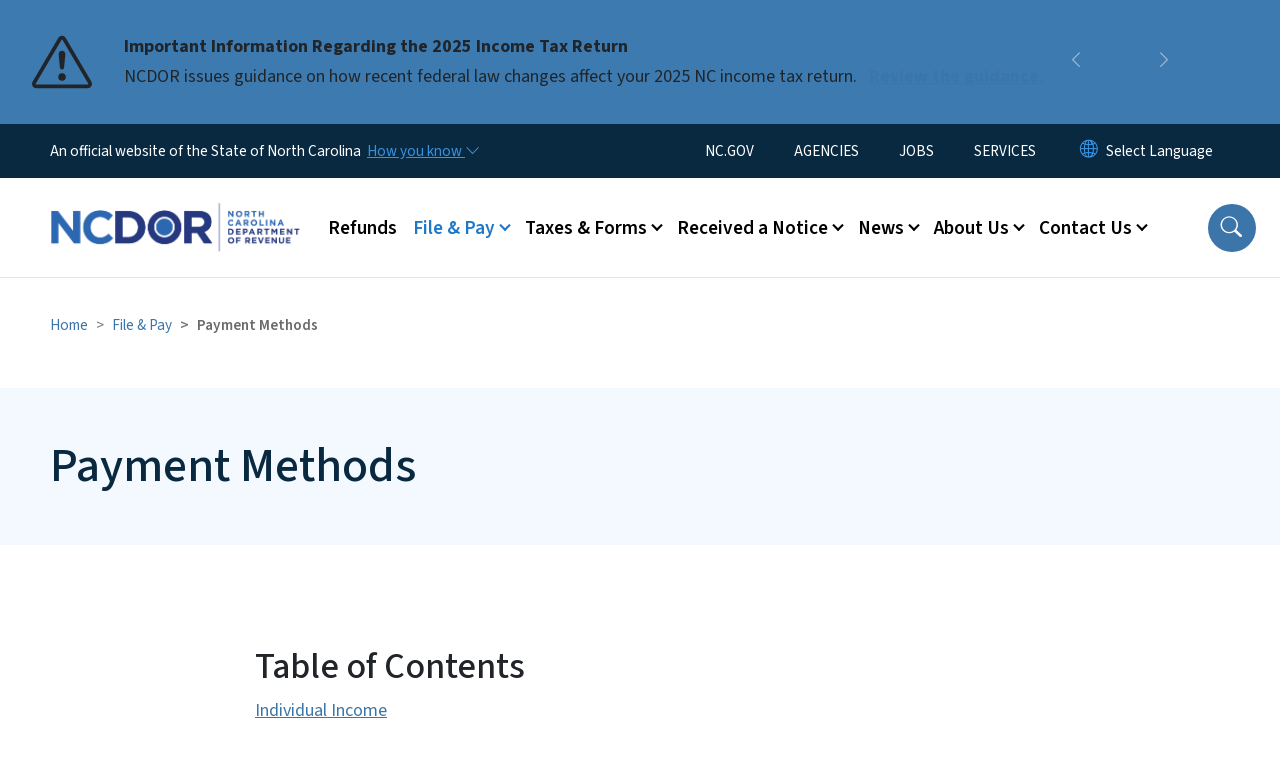

--- FILE ---
content_type: text/html; charset=UTF-8
request_url: https://www.ncdor.gov/file-pay/payment-methods
body_size: 230770
content:

<!DOCTYPE html>
<html lang="en" dir="ltr" prefix="og: https://ogp.me/ns#">
  <head>
    <meta name="color-scheme" content="only light">
    <meta charset="utf-8" />
<script async src="https://www.googletagmanager.com/gtag/js?id=G-TYHHJHJEXS"></script>
<script>window.dataLayer = window.dataLayer || [];function gtag(){dataLayer.push(arguments)};gtag("js", new Date());gtag("set", "developer_id.dMDhkMT", true);gtag("config", "G-TYHHJHJEXS", {"groups":"default","page_placeholder":"PLACEHOLDER_page_location","allow_ad_personalization_signals":false});</script>
<meta name="description" content="Find available payment methods for North Carolina tax schedules." />
<link rel="canonical" href="https://www.ncdor.gov/file-pay/payment-methods" />
<meta name="Generator" content="Drupal 10 (https://www.drupal.org)" />
<meta name="MobileOptimized" content="width" />
<meta name="HandheldFriendly" content="true" />
<meta name="viewport" content="width=device-width, initial-scale=1, shrink-to-fit=no" />
<meta http-equiv="x-ua-compatible" content="ie=edge" />
<link rel="icon" href="https://files.nc.gov/dor/nc-favicon-32x32_1.png?VersionId=tmTppserd252EmC4IlyViKnCe3_4XhHa" type="image/png" />

    <title>Payment Methods | NCDOR</title>
    <link rel="stylesheet" media="all" href="/sites/default/files/css/css_bvRk4uS4lWzWlJ1OpGBhPvwv3td3d3QLdNLjQIti1_A.css?delta=0&amp;language=en&amp;theme=nc_barrio&amp;include=[base64]" />
<link rel="stylesheet" media="all" href="/sites/default/files/css/css_2qGdHjNmVHMItLBvt5EFux053hifs_VcimhLNrgXz40.css?delta=1&amp;language=en&amp;theme=nc_barrio&amp;include=[base64]" />
<link rel="stylesheet" media="all" href="//cdn.jsdelivr.net/npm/bootstrap@5.1.3/dist/css/bootstrap.min.css" />
<link rel="stylesheet" media="print" href="/sites/default/files/css/css_cfMvD5a-2x5KTBRz-hxsEgD_mK2c3F-Xe2ljRjPvxqk.css?delta=3&amp;language=en&amp;theme=nc_barrio&amp;include=[base64]" />
<link rel="stylesheet" media="all" href="/sites/default/files/css/css_86Wt4Xn0ldBohPi-BjgJzxz9v7msLL4Yk_N22rSk9Q4.css?delta=4&amp;language=en&amp;theme=nc_barrio&amp;include=[base64]" />
<link rel="stylesheet" media="print" href="/sites/default/files/css/css_IXp6iEeZ7p5lyR0NMxEr0LrkCRdbIbenJY09WsIiUi0.css?delta=5&amp;language=en&amp;theme=nc_barrio&amp;include=[base64]" />
<link rel="stylesheet" media="all" href="/sites/default/files/css/css_49ZqUMJp7lof6B0-9vRWLooyPbcPul_TDdWbuJY79Xw.css?delta=6&amp;language=en&amp;theme=nc_barrio&amp;include=[base64]" />

    
  </head>
  <body class="layout-no-sidebars has-featured-top page-node-6357 path-node node--type-landing-page">
    <a href="#main-content" class="visually-hidden focusable skip-link">
      Skip to main content
    </a>
    
      <div class="dialog-off-canvas-main-canvas" data-off-canvas-main-canvas>
    <div id="page-wrapper">
  <div id="page">
    <header id="header" class="header" role="banner" aria-label="Site header">
                    <div class="highlighted container-fluid g-0">
          <div class="container-fluid section clearfix" role="alert">
              <div id="block-ncalertsblock-2" class="block block-ncalert block-nc-alert-block">
  
    
      <div class="content">
      
    <div id="alerts" data-alerts-hash="402a28a22f3ceb918444d1b927ce9c2c" class="carousel slide alerts" data-bs-ride="false" data-bs-interval="10000" data-bs-touch="false">
    <div class="carousel-inner">
              <div class="carousel-item alert-item info active" data-paths="">
          <div id="06004b6a7b0d6a71028a1a31b19933f7" class="alert-box">
            <span class="alert-icon" aria-hidden="true">
              <svg xmlns="http://www.w3.org/2000/svg" width="60" height="60" fill="currentColor" class="bi bi-exclamation-triangle" viewBox="0 0 16 16">
              <path d="M7.938 2.016A.13.13 0 0 1 8.002 2a.13.13 0 0 1 .063.016.146.146 0 0 1 .054.057l6.857 11.667c.036.06.035.124.002.183a.163.163 0 0 1-.054.06.116.116 0 0 1-.066.017H1.146a.115.115 0 0 1-.066-.017.163.163 0 0 1-.054-.06.176.176 0 0 1 .002-.183L7.884 2.073a.147.147 0 0 1 .054-.057zm1.044-.45a1.13 1.13 0 0 0-1.96 0L.165 13.233c-.457.778.091 1.767.98 1.767h13.713c.889 0 1.438-.99.98-1.767L8.982 1.566z"/>
              <path d="M7.002 12a1 1 0 1 1 2 0 1 1 0 0 1-2 0zM7.1 5.995a.905.905 0 1 1 1.8 0l-.35 3.507a.552.552 0 0 1-1.1 0L7.1 5.995z"/>
              </svg>
            </span>
            <div class="message" role="alert">
              <strong class="alert-type">Important Information Regarding the 2025 Income Tax Return</strong>
              <p>NCDOR issues guidance on how recent federal law changes affect your 2025 NC income tax return.
                                  <a href="/important-notice-impact-federal-law-north-carolina-individual-and-corporate-income-tax-returns-tax" class="alert-link" aria-label="Read More NCDOR issues guidance on how recent federal law changes affect your 2025 NC income tax return.">
                                          Review the guidance.
                                      </a>
                              </p>
            </div>
          </div>
        </div>
              <div class="carousel-item alert-item warning" data-paths="">
          <div id="45216354300a00bee69c9956e3da2257" class="alert-box">
            <span class="alert-icon" aria-hidden="true">
              <svg xmlns="http://www.w3.org/2000/svg" width="60" height="60" fill="currentColor" class="bi bi-exclamation-triangle" viewBox="0 0 16 16">
              <path d="M7.938 2.016A.13.13 0 0 1 8.002 2a.13.13 0 0 1 .063.016.146.146 0 0 1 .054.057l6.857 11.667c.036.06.035.124.002.183a.163.163 0 0 1-.054.06.116.116 0 0 1-.066.017H1.146a.115.115 0 0 1-.066-.017.163.163 0 0 1-.054-.06.176.176 0 0 1 .002-.183L7.884 2.073a.147.147 0 0 1 .054-.057zm1.044-.45a1.13 1.13 0 0 0-1.96 0L.165 13.233c-.457.778.091 1.767.98 1.767h13.713c.889 0 1.438-.99.98-1.767L8.982 1.566z"/>
              <path d="M7.002 12a1 1 0 1 1 2 0 1 1 0 0 1-2 0zM7.1 5.995a.905.905 0 1 1 1.8 0l-.35 3.507a.552.552 0 0 1-1.1 0L7.1 5.995z"/>
              </svg>
            </span>
            <div class="message" role="alert">
              <strong class="alert-type">Penny Shortage Alert</strong>
              <p>NCDOR issues Sales and Use Tax guidance for retailers rounding cash transactions.
                                  <a href="/taxes-forms/sales-and-use-tax/other-sales-and-use-tax-resources/sales-and-use-tax-division-directives/sales-and-use-tax-directive-26-1" class="alert-link" aria-label="Read More NCDOR issues Sales and Use Tax guidance for retailers rounding cash transactions.">
                                          Review the guidance.
                                      </a>
                              </p>
            </div>
          </div>
        </div>
              <div class="carousel-item alert-item info" data-paths="">
          <div id="14bee7ae5cb630199875fe44cca8e6f5" class="alert-box">
            <span class="alert-icon" aria-hidden="true">
              <svg xmlns="http://www.w3.org/2000/svg" width="60" height="60" fill="currentColor" class="bi bi-exclamation-triangle" viewBox="0 0 16 16">
              <path d="M7.938 2.016A.13.13 0 0 1 8.002 2a.13.13 0 0 1 .063.016.146.146 0 0 1 .054.057l6.857 11.667c.036.06.035.124.002.183a.163.163 0 0 1-.054.06.116.116 0 0 1-.066.017H1.146a.115.115 0 0 1-.066-.017.163.163 0 0 1-.054-.06.176.176 0 0 1 .002-.183L7.884 2.073a.147.147 0 0 1 .054-.057zm1.044-.45a1.13 1.13 0 0 0-1.96 0L.165 13.233c-.457.778.091 1.767.98 1.767h13.713c.889 0 1.438-.99.98-1.767L8.982 1.566z"/>
              <path d="M7.002 12a1 1 0 1 1 2 0 1 1 0 0 1-2 0zM7.1 5.995a.905.905 0 1 1 1.8 0l-.35 3.507a.552.552 0 0 1-1.1 0L7.1 5.995z"/>
              </svg>
            </span>
            <div class="message" role="alert">
              <strong class="alert-type">Vapor Product and Consumable Product Certification Renewals Are Due On or Before March 1, 2026</strong>
              <p>For a vapor product or consumable product to remain on the directory, a manufacturer must submit a certification renewal application with a renewal fee of $500.00.
                                  <a href="https://unityforms.ncdor.gov/AppNetExternal/UnityForm.aspx?d1=AQ3iYwAkrqhTH5fQybLNCPB4u32S7GIyosNdFWCphfAsyKhU2Fq5vV2oYu9c3mfDenbuesLvz3quzb8mE4pRA4bGmAJ0ZOFX6RfGKeOBg69d6Ug2jZtyN2Y0uSf/y73VS%2BElUDBdcqlOhFvZSoobXzZZkWPSi2Cj9DpSpzTPcuyrlFOW5P1SKM3Vwr86gClhfbr5Dc6sbunp5lCzLJJY4Cm2wtWsjq9N1/owt9MTuSKj2oPkMjI6K6za6%2B6k0HVcBf6ro%2BZEIwL26RwYnbFOU8I%3D" class="alert-link" aria-label="Read More For a vapor product or consumable product to remain on the directory, a manufacturer must submit a certification renewal application with a renewal fee of $500.00.">
                                          Submit a certification renewal application.
                                      </a>
                              </p>
            </div>
          </div>
        </div>
              <div class="carousel-item alert-item success" data-paths="">
          <div id="6003ed4806b203732806398b38c8479c" class="alert-box">
            <span class="alert-icon" aria-hidden="true">
              <svg xmlns="http://www.w3.org/2000/svg" width="60" height="60" fill="currentColor" class="bi bi-exclamation-triangle" viewBox="0 0 16 16">
              <path d="M7.938 2.016A.13.13 0 0 1 8.002 2a.13.13 0 0 1 .063.016.146.146 0 0 1 .054.057l6.857 11.667c.036.06.035.124.002.183a.163.163 0 0 1-.054.06.116.116 0 0 1-.066.017H1.146a.115.115 0 0 1-.066-.017.163.163 0 0 1-.054-.06.176.176 0 0 1 .002-.183L7.884 2.073a.147.147 0 0 1 .054-.057zm1.044-.45a1.13 1.13 0 0 0-1.96 0L.165 13.233c-.457.778.091 1.767.98 1.767h13.713c.889 0 1.438-.99.98-1.767L8.982 1.566z"/>
              <path d="M7.002 12a1 1 0 1 1 2 0 1 1 0 0 1-2 0zM7.1 5.995a.905.905 0 1 1 1.8 0l-.35 3.507a.552.552 0 0 1-1.1 0L7.1 5.995z"/>
              </svg>
            </span>
            <div class="message" role="alert">
              <strong class="alert-type">Vapor Product and Consumable Product Certification and Directory</strong>
              <p>The Department has issued a new notice titled, Eligibility for Listing in the North Carolina Department of Revenue Vapor Products and Consumable Products Directory.
                                  <a href="/taxes-forms/other-taxes-and-fees/vapor-product-and-consumable-product-certification-and-directory" class="alert-link" aria-label="Read More The Department has issued a new notice titled, Eligibility for Listing in the North Carolina Department of Revenue Vapor Products and Consumable Products Directory.">
                                          Visit Vapor Product and Consumable Product Certification and Directory for more information.
                                      </a>
                              </p>
            </div>
          </div>
        </div>
              <div class="carousel-item alert-item warning" data-paths="">
          <div id="43d4377bdd75300b17f75dece6da7ca3" class="alert-box">
            <span class="alert-icon" aria-hidden="true">
              <svg xmlns="http://www.w3.org/2000/svg" width="60" height="60" fill="currentColor" class="bi bi-exclamation-triangle" viewBox="0 0 16 16">
              <path d="M7.938 2.016A.13.13 0 0 1 8.002 2a.13.13 0 0 1 .063.016.146.146 0 0 1 .054.057l6.857 11.667c.036.06.035.124.002.183a.163.163 0 0 1-.054.06.116.116 0 0 1-.066.017H1.146a.115.115 0 0 1-.066-.017.163.163 0 0 1-.054-.06.176.176 0 0 1 .002-.183L7.884 2.073a.147.147 0 0 1 .054-.057zm1.044-.45a1.13 1.13 0 0 0-1.96 0L.165 13.233c-.457.778.091 1.767.98 1.767h13.713c.889 0 1.438-.99.98-1.767L8.982 1.566z"/>
              <path d="M7.002 12a1 1 0 1 1 2 0 1 1 0 0 1-2 0zM7.1 5.995a.905.905 0 1 1 1.8 0l-.35 3.507a.552.552 0 0 1-1.1 0L7.1 5.995z"/>
              </svg>
            </span>
            <div class="message" role="alert">
              <strong class="alert-type">FRAUD ALERT</strong>
              <p>Be aware of multiple fraudulent text scams requesting payment for NCDMV fees, fines or tolls. NCDMV will NEVER request payment by text. Please report it as spam and delete.
                                  <a href="https://www.ncdot.gov/news/press-releases/Pages/2025/2025-06-03-ncdmv-scam-fraudulent-text-messages.aspx" class="alert-link" aria-label="Read More Be aware of multiple fraudulent text scams requesting payment for NCDMV fees, fines or tolls. NCDMV will NEVER request payment by text. Please report it as spam and delete.">
                                          Read More
                                      </a>
                              </p>
            </div>
          </div>
        </div>
                  <button class="carousel-control-prev" type="button" data-bs-target="#alerts" data-bs-slide="prev" aria-label="Previous">
        <i class="bi bi-chevron-left"></i>
        <span class="visually-hidden">Previous</span>
      </button>
      <button class="carousel-pause" type="button" data-bs-target="#alerts" data-bs-slide="pause" aria-label="Pause">
        <i class="bi bi-pause"></i>
        <span class="visually-hidden">Pause</span>
      </button>
      <button class="carousel-play" type="button" data-bs-target="#alerts" data-bs-slide="cycle" aria-label="Play">
        <i class="bi bi-play"></i>
        <span class="visually-hidden">Play</span>
      </button>
      <button class="carousel-control-next" type="button" data-bs-target="#alerts" data-bs-slide="next" aria-label="Next">
        <i class="bi bi-chevron-right"></i>
        <span class="visually-hidden">Next</span>
      </button>
    </div>
      </div>

    </div>
  </div>


          </div>
        </div>
                              <div class="navbar" id="navbar-top">
                          
              
              <div class="official-website">
                <span class="d-none d-sm-inline">An official website of the State of North Carolina</span>
                <span class="d-sm-none d-inline">An official website of NC</span>
                <button
                  type="button"
                  data-bs-toggle="collapse"
                  data-bs-target="#officialNC"
                  aria-label="How you know"
                  aria-expanded="false"
                  aria-controls="collapseExample"
                  class="how-you-know-btn">
                  <span class="d-none d-sm-inline">How you know <i class="bi-chevron-down"></i></span>
                  <span class="d-sm-none d-inline"><i class="bi bi-info-circle"></i></span>
                </button>
              </div>
              <div class="collapse official-website" id="officialNC">
                <div class="privacy-security">
                  <div class="p-2">
                    <i class="bi bi-info-circle h3 float-start pe-2"></i>
                    <p>State Government websites value user privacy. To learn more, <a href="https://www.nc.gov/privacy">view our full privacy policy</a>.</p>
                  </div>
                  <div class="p-2">
                    <i class="bi bi-lock h3 float-start pe-2"></i>
                    <p>Secure websites use HTTPS certificates. A lock icon or https:// means you’ve safely connected to the official website.</p>
                  </div>
                </div>
              </div>
                              <div class="form-inline navbar-form ml-auto">
                    <section class="row region region-top-header-form">
    <nav role="navigation" aria-labelledby="block-utilitymenu-menu" id="block-utilitymenu" class="block block-menu navigation menu--enterprise-nav-menu">
            
  <div class="visually-hidden" id="block-utilitymenu-menu">Utility Menu</div>
  

        
                  <ul class="clearfix nav" data-component-id="bootstrap_barrio:menu">
                    <li class="nav-item">
                <a href="https://www.nc.gov/" class="nav-link nav-link-https--wwwncgov-">NC.GOV</a>
              </li>
                <li class="nav-item">
                <a href="https://www.nc.gov/agencies" class="nav-link nav-link-https--wwwncgov-agencies">AGENCIES</a>
              </li>
                <li class="nav-item">
                <a href="https://www.nc.gov/jobs" class="nav-link nav-link-https--wwwncgov-jobs">JOBS</a>
              </li>
                <li class="nav-item">
                <a href="https://www.nc.gov/your-government/all-nc-state-government-services" class="nav-link nav-link-https--wwwncgov-your-government-all-nc-state-government-services">SERVICES</a>
              </li>
        </ul>
  



  </nav>
<div id="block-gtranslate-2" class="block block-gtranslate block-gtranslate-block">
  
    
      <div class="content">
      
<div class="gtranslate_wrapper"></div><script>window.gtranslateSettings = {"switcher_horizontal_position":"inline","switcher_vertical_position":"inline","horizontal_position":"inline","vertical_position":"inline","float_switcher_open_direction":"bottom","switcher_open_direction":"bottom","default_language":"en","native_language_names":1,"detect_browser_language":0,"add_new_line":1,"select_language_label":"Select Language","flag_size":32,"flag_style":"2d","globe_size":60,"alt_flags":[],"wrapper_selector":".gtranslate_wrapper","url_structure":"none","custom_domains":null,"languages":["en","ar","zh-TW","hi","pl","pt","ru","es","sr","vi","th","hmn","km","lo","so","am"],"custom_css":""};</script><script>(function(){var js = document.createElement('script');js.setAttribute('src', 'https://cdn.gtranslate.net/widgets/latest/dropdown.js');js.setAttribute('data-gt-orig-url', '/file-pay/payment-methods');js.setAttribute('data-gt-orig-domain', 'www.ncdor.gov');document.body.appendChild(js);})();</script>
    </div>
  </div>

  </section>

                </div>
                                      </div>
                <div class="navbar navbar-expand-xl" id="navbar-main">
                        <section class="nc_header region region-header">
          <a href="/" title="Home" rel="home" class="navbar-brand">
              <img src="https://files.nc.gov/dor/dor-logo.png?VersionId=w1HiBCnEjmG7z5liTd5lqzavf5u69alf" alt="Home" class="img-fluid d-inline-block align-top" />
                </a>
  
  </section>

                          <button class="navbar-toggler navbar-toggler-right collapsed" type="button" data-bs-toggle="collapse" data-bs-target="#CollapsingNavbar" aria-controls="CollapsingNavbar" aria-expanded="false" aria-label="Toggle navigation"><span class="navbar-toggler-icon"></span></button>
              <div class="collapse navbar-collapse justify-content-end" id="CollapsingNavbar">
                  <section class="main-menu-nav container-md  region region-primary-menu">
    <nav role="navigation" aria-label="Main Menu"  id="block-mainmenu-2" class="block block-menu navigation menu--main">
            
  <p class="visually-hidden" id="block-mainmenu-2-menu">Main menu</p>
  

        
              <ul class="clearfix navbar-nav">
    
    
          
      <li class="nav-item">
                          <a href="/refunds" class="nav-link nav-link--refunds" data-drupal-link-system-path="node/9476">Refunds</a>
              </li>
          
      <li class="nav-item menu-item--expanded active dropdown">
                          <a href="/file-pay" class="nav-link active dropdown-toggle nav-link--file-pay" data-bs-toggle="dropdown" aria-expanded="false" aria-haspopup="true" role="button" data-drupal-link-system-path="node/6353">File &amp; Pay</a>
                                                      <ul class="dropdown-menu dropdown-menu-lg-end">
    
                                            <li class="dropdown-item landing-page "><a href="/file-pay" class="nav-link nav-link--file-pay" data-drupal-link-system-path="node/6353">File &amp; Pay</a></li>
    
          
      <li class="dropdown-item">
                          <a href="/file-pay/file-pay-individuals" class="nav-link--file-pay-file-pay-individuals" data-drupal-link-system-path="node/9287">File &amp; Pay for Individuals</a>
              </li>
          
      <li class="dropdown-item">
                          <a href="/file-pay/eservices" class="nav-link--file-pay-eservices" data-drupal-link-system-path="node/6682">eServices</a>
              </li>
          
      <li class="dropdown-item menu-item--collapsed">
                          <a href="/file-pay/ebusiness-center" class="nav-link--file-pay-ebusiness-center" data-drupal-link-system-path="node/6668">eBusiness Center</a>
              </li>
          
      <li class="dropdown-item menu-item--collapsed">
                          <a href="/efile-resources-for-taxpayers" class="nav-link--efile-resources-for-taxpayers" data-drupal-link-system-path="node/8787">eFile Resources for Taxpayers</a>
              </li>
          
      <li class="dropdown-item menu-item--collapsed">
                          <a href="/file-pay/collections" class="nav-link--file-pay-collections" data-drupal-link-system-path="node/9198">Collections - Past Due Taxes</a>
              </li>
          
      <li class="dropdown-item menu-item--collapsed">
                          <a href="/taxes-forms/motor-carrier-iftaintrastate-efile" class="nav-link--taxes-forms-motor-carrier-iftaintrastate-efile" data-drupal-link-system-path="node/6698">Motor Carrier (IFTA/IN) eFile</a>
              </li>
          
      <li class="dropdown-item">
                          <a href="/file-pay/motor-fuels-e-file" class="nav-link--file-pay-motor-fuels-e-file" data-drupal-link-system-path="node/6686">Motor Fuels eFile</a>
              </li>
          
      <li class="dropdown-item active">
                          <a href="/file-pay/payment-methods" class="active nav-link--file-pay-payment-methods is-active" data-drupal-link-system-path="node/6357" aria-current="page">Payment Methods</a>
              </li>
          
      <li class="dropdown-item">
                          <a href="/file-pay/electronic-funds-transfer" class="nav-link--file-pay-electronic-funds-transfer" data-drupal-link-system-path="node/6681">Electronic Funds Transfer</a>
              </li>
          
      <li class="dropdown-item">
                          <a href="/efile-and-pay-your-sales-and-use-tax" class="nav-link--efile-and-pay-your-sales-and-use-tax">Sales and Use Tax File and Pay - E-500</a>
              </li>
          
      <li class="dropdown-item menu-item--collapsed">
                          <a href="/file-pay/information-reporting" class="nav-link--file-pay-information-reporting" data-drupal-link-system-path="node/8679">Information Reporting</a>
              </li>
          
      <li class="dropdown-item">
                          <a href="/file-pay/electronic-filing-options-and-requirements" class="nav-link--file-pay-electronic-filing-options-and-requirements" data-drupal-link-system-path="node/7490">Electronic Filing Options and Requirements</a>
              </li>
        </ul>
  
              </li>
          
      <li class="nav-item menu-item--expanded dropdown">
                          <a href="/taxes-forms" class="nav-link dropdown-toggle nav-link--taxes-forms" data-bs-toggle="dropdown" aria-expanded="false" aria-haspopup="true" role="button" data-drupal-link-system-path="node/6350">Taxes &amp; Forms</a>
                                                      <ul class="dropdown-menu dropdown-menu-lg-end">
    
                                            <li class="dropdown-item landing-page "><a href="/taxes-forms" class="nav-link nav-link--taxes-forms" data-drupal-link-system-path="node/6350">Taxes &amp; Forms</a></li>
    
          
      <li class="dropdown-item menu-item--collapsed">
                          <a href="/taxes-forms/individual-income-tax" class="nav-link--taxes-forms-individual-income-tax" data-drupal-link-system-path="node/9464">Individual Income Tax</a>
              </li>
          
      <li class="dropdown-item menu-item--collapsed">
                          <a href="/taxes-forms/sales-and-use-tax" class="nav-link--taxes-forms-sales-and-use-tax" data-drupal-link-system-path="node/9248">Sales and Use Tax</a>
              </li>
          
      <li class="dropdown-item menu-item--collapsed">
                          <a href="/taxes-forms/withholding-tax" class="nav-link--taxes-forms-withholding-tax" data-drupal-link-system-path="node/7598">Withholding Tax</a>
              </li>
          
      <li class="dropdown-item menu-item--collapsed">
                          <a href="/taxes-forms/corporate-income-and-franchise-tax" class="nav-link--taxes-forms-corporate-income-and-franchise-tax" data-drupal-link-system-path="node/9268">Corporate Income &amp; Franchise Tax</a>
              </li>
          
      <li class="dropdown-item menu-item--collapsed">
                          <a href="/taxes-forms/motor-carrier-tax" class="nav-link--taxes-forms-motor-carrier-tax" data-drupal-link-system-path="node/7600">Motor Carrier Tax (IFTA/IN)</a>
              </li>
          
      <li class="dropdown-item menu-item--collapsed">
                          <a href="/taxes-forms/privilege-license-tax" class="nav-link--taxes-forms-privilege-license-tax" data-drupal-link-system-path="node/7601">Privilege License Tax</a>
              </li>
          
      <li class="dropdown-item menu-item--collapsed">
                          <a href="/taxes-forms/motor-fuels-tax" class="nav-link--taxes-forms-motor-fuels-tax" data-drupal-link-system-path="node/7602">Motor Fuels Tax</a>
              </li>
          
      <li class="dropdown-item menu-item--collapsed">
                          <a href="/taxes-forms/alcoholic-beverages-tax" class="nav-link--taxes-forms-alcoholic-beverages-tax" data-drupal-link-system-path="node/7603">Alcoholic Beverages Tax</a>
              </li>
          
      <li class="dropdown-item menu-item--collapsed">
                          <a href="/taxes-forms/tobacco-products-tax" class="nav-link--taxes-forms-tobacco-products-tax" data-drupal-link-system-path="node/7604">Tobacco Products Tax</a>
              </li>
          
      <li class="dropdown-item menu-item--collapsed">
                          <a href="/taxes-forms/partnership-tax" class="nav-link--taxes-forms-partnership-tax" data-drupal-link-system-path="node/7596">Partnership Tax</a>
              </li>
          
      <li class="dropdown-item menu-item--collapsed">
                          <a href="/local-government/property-tax" class="nav-link--local-government-property-tax" data-drupal-link-system-path="node/6713">Property Tax</a>
              </li>
          
      <li class="dropdown-item">
                          <a href="/taxes-forms/register-business" class="nav-link--taxes-forms-register-business" data-drupal-link-system-path="node/6358">Business Registration</a>
              </li>
          
      <li class="dropdown-item menu-item--collapsed">
                          <a href="/taxes-forms/information-tax-professionals" class="nav-link--taxes-forms-information-tax-professionals" data-drupal-link-system-path="node/6352">Information for Tax Professionals</a>
              </li>
          
      <li class="dropdown-item menu-item--collapsed">
                          <a href="/taxes-forms/departmental-policies" class="nav-link--taxes-forms-departmental-policies" data-drupal-link-system-path="node/7089">Policies</a>
              </li>
          
      <li class="dropdown-item">
                          <a href="/taxes-forms/order-certain-tax-forms-and-instructions" class="nav-link--taxes-forms-order-certain-tax-forms-and-instructions" data-drupal-link-system-path="node/7679">Order Tax Forms and Instructions</a>
              </li>
          
      <li class="dropdown-item menu-item--collapsed">
                          <a href="/taxes-forms/other-taxes-and-fees" class="nav-link--taxes-forms-other-taxes-and-fees" data-drupal-link-system-path="node/6351">Other Taxes And Fees</a>
              </li>
          
      <li class="dropdown-item">
                          <a href="/taxes-forms/frequently-asked-questions-about-traditional-and-web-fill-forms" class="nav-link--taxes-forms-frequently-asked-questions-about-traditional-and-web-fill-forms" data-drupal-link-system-path="node/7585">Frequently Asked Questions About Traditional and Web Fill-In Forms</a>
              </li>
          
      <li class="dropdown-item">
                          <a href="/taxes-forms/ifta-annual-interest-rates" class="nav-link--taxes-forms-ifta-annual-interest-rates" data-drupal-link-system-path="node/7175">IFTA Annual Interest Rates</a>
              </li>
          
      <li class="dropdown-item menu-item--collapsed">
                          <a href="/taxes-forms/motor-carrier-seminars" class="nav-link--taxes-forms-motor-carrier-seminars" data-drupal-link-system-path="node/6359">Motor Carrier Seminars</a>
              </li>
          
      <li class="dropdown-item menu-item--collapsed">
                          <a href="/contact-us/customer-education" class="nav-link--contact-us-customer-education" data-drupal-link-system-path="node/6360">Business &amp; Income Tax Seminars</a>
              </li>
          
      <li class="dropdown-item">
                          <a href="/taxes-forms/notice-assessment" class="nav-link--taxes-forms-notice-assessment" data-drupal-link-system-path="node/7242">Notice of Assessment</a>
              </li>
          
      <li class="dropdown-item">
                          <a href="/poa" class="nav-link--poa" data-drupal-link-system-path="node/8953">Power of Attorney</a>
              </li>
        </ul>
  
              </li>
          
      <li class="nav-item menu-item--expanded dropdown">
                          <a href="/received-notice" class="nav-link dropdown-toggle nav-link--received-notice" data-bs-toggle="dropdown" aria-expanded="false" aria-haspopup="true" role="button" data-drupal-link-system-path="node/6354">Received a Notice</a>
                                                      <ul class="dropdown-menu dropdown-menu-lg-end">
    
                                            <li class="dropdown-item landing-page "><a href="/received-notice" class="nav-link nav-link--received-notice" data-drupal-link-system-path="node/6354">Received a Notice</a></li>
    
          
      <li class="dropdown-item">
                          <a href="/received-notice/attachment-and-garnishment-employer-copy" class="nav-link--received-notice-attachment-and-garnishment-employer-copy" data-drupal-link-system-path="node/6717">Attachment and Garnishment – Employer Copy</a>
              </li>
          
      <li class="dropdown-item">
                          <a href="/received-notice/attachment-and-garnishment-taxpayer-copy" class="nav-link--received-notice-attachment-and-garnishment-taxpayer-copy" data-drupal-link-system-path="node/6716">Attachment and Garnishment – Taxpayer Copy</a>
              </li>
          
      <li class="dropdown-item">
                          <a href="/received-notice/authorization-bank-draft-installment-agreement" class="nav-link--received-notice-authorization-bank-draft-installment-agreement" data-drupal-link-system-path="node/7586">Authorization for Bank Draft Installment Agreement</a>
              </li>
          
      <li class="dropdown-item">
                          <a href="/received-notice/confirmation-installment-payment-agreement" class="nav-link--received-notice-confirmation-installment-payment-agreement" data-drupal-link-system-path="node/6718">Confirmation of Installment Payment Agreement</a>
              </li>
          
      <li class="dropdown-item">
                          <a href="/received-notice/default-notice" class="nav-link--received-notice-default-notice" data-drupal-link-system-path="node/6719">Default Notice</a>
              </li>
          
      <li class="dropdown-item">
                          <a href="/received-notice/delinquent-notice" class="nav-link--received-notice-delinquent-notice" data-drupal-link-system-path="node/6720">Delinquent Notice</a>
              </li>
          
      <li class="dropdown-item">
                          <a href="/received-notice/garnishment-release-letter" class="nav-link--received-notice-garnishment-release-letter" data-drupal-link-system-path="node/7587">Garnishment Release Letter</a>
              </li>
          
      <li class="dropdown-item">
                          <a href="/received-notice/notice-collection-amount-shown-due-not-paid-full" class="nav-link--received-notice-notice-collection-amount-shown-due-not-paid-full" data-drupal-link-system-path="node/6722">Notice of Collection - Amount Shown Due But Not Paid In Full</a>
              </li>
          
      <li class="dropdown-item">
                          <a href="/received-notice/notice-collection" class="nav-link--received-notice-notice-collection" data-drupal-link-system-path="node/6721">Notice of Collection</a>
              </li>
          
      <li class="dropdown-item">
                          <a href="/received-notice/notice-individual-income-tax-adjustment" class="nav-link--received-notice-notice-individual-income-tax-adjustment" data-drupal-link-system-path="node/6723">Notice of Individual Income Tax Adjustment</a>
              </li>
          
      <li class="dropdown-item menu-item--collapsed">
                          <a href="/received-notice/notice-individual-income-tax-assessment" class="nav-link--received-notice-notice-individual-income-tax-assessment" data-drupal-link-system-path="node/6725">Notice of Individual Income Tax Assessment</a>
              </li>
          
      <li class="dropdown-item">
                          <a href="/received-notice/notice-file-return" class="nav-link--received-notice-notice-file-return" data-drupal-link-system-path="node/7443">Notice to File a Return</a>
              </li>
          
      <li class="dropdown-item">
                          <a href="/received-notice/payment-agreement-installment-notice" class="nav-link--received-notice-payment-agreement-installment-notice" data-drupal-link-system-path="node/6726">Payment Agreement Installment Notice</a>
              </li>
          
      <li class="dropdown-item">
                          <a href="/received-notice/privilege-tax-renewal-notice" class="nav-link--received-notice-privilege-tax-renewal-notice" data-drupal-link-system-path="node/6727">Privilege Tax Renewal Notice</a>
              </li>
          
      <li class="dropdown-item">
                          <a href="/received-notice/updated-individual-income-tax-adjustment-notice" class="nav-link--received-notice-updated-individual-income-tax-adjustment-notice" data-drupal-link-system-path="node/7588">Updated Individual Income Tax Adjustment Notice</a>
              </li>
          
      <li class="dropdown-item">
                          <a href="/received-notice/unclaimed-refund-letter" class="nav-link--received-notice-unclaimed-refund-letter" data-drupal-link-system-path="node/6728">Unclaimed Refund Letter</a>
              </li>
        </ul>
  
              </li>
          
      <li class="nav-item menu-item--expanded dropdown">
                          <a href="/news" class="nav-link dropdown-toggle nav-link--news" data-bs-toggle="dropdown" aria-expanded="false" aria-haspopup="true" role="button" data-drupal-link-system-path="node/6349">News</a>
                                                      <ul class="dropdown-menu dropdown-menu-lg-end">
    
                                            <li class="dropdown-item landing-page "><a href="/news" class="nav-link nav-link--news" data-drupal-link-system-path="node/6349">News</a></li>
    
          
      <li class="dropdown-item">
                          <a href="/news/notices-and-updates" class="nav-link--news-notices-and-updates" data-drupal-link-system-path="news/notices-and-updates">Notices and Updates</a>
              </li>
          
      <li class="dropdown-item">
                          <a href="/news/press-release" class="nav-link--news-press-release" data-drupal-link-system-path="news/press-release">Press Releases</a>
              </li>
          
      <li class="dropdown-item">
                          <a href="/news/reports-and-statistics" class="nav-link--news-reports-and-statistics" data-drupal-link-system-path="node/6348">Reports and Statistics</a>
              </li>
        </ul>
  
              </li>
          
      <li class="nav-item menu-item--expanded dropdown">
                          <a href="/about-ncdor" class="nav-link dropdown-toggle nav-link--about-ncdor" data-bs-toggle="dropdown" aria-expanded="false" aria-haspopup="true" role="button" data-drupal-link-system-path="node/6345">About Us</a>
                                                      <ul class="dropdown-menu dropdown-menu-lg-end">
    
                                            <li class="dropdown-item landing-page "><a href="/about-ncdor" class="nav-link nav-link--about-ncdor" data-drupal-link-system-path="node/6345">About Us</a></li>
    
          
      <li class="dropdown-item">
                          <a href="/follow" class="nav-link--follow" data-drupal-link-system-path="node/8304">Follow Us</a>
              </li>
          
      <li class="dropdown-item menu-item--collapsed">
                          <a href="/about-us/administration-and-leadership" class="nav-link--about-us-administration-and-leadership" data-drupal-link-system-path="node/6737">Administration and Leadership</a>
              </li>
          
      <li class="dropdown-item">
                          <a href="/about-us/careers" class="nav-link--about-us-careers" data-drupal-link-system-path="node/6346">Careers</a>
              </li>
          
      <li class="dropdown-item">
                          <a href="/about-us/history-nc-department-revenue" class="nav-link--about-us-history-nc-department-revenue" data-drupal-link-system-path="node/6735">History of Department</a>
              </li>
          
      <li class="dropdown-item menu-item--collapsed">
                          <a href="/about-us/annual-dor-security-awareness-training-dorsat" class="nav-link--about-us-annual-dor-security-awareness-training-dorsat" data-drupal-link-system-path="node/7452">DORSAT</a>
              </li>
          
      <li class="dropdown-item menu-item--collapsed">
                          <a href="/about-us/language-access-plan" class="nav-link--about-us-language-access-plan" data-drupal-link-system-path="node/9609">Language Access Plan</a>
              </li>
          
      <li class="dropdown-item">
                          <a href="/about-us/public-participation-plan" class="nav-link--about-us-public-participation-plan" data-drupal-link-system-path="node/8227">Public Participation Plan</a>
              </li>
          
      <li class="dropdown-item menu-item--collapsed">
                          <a href="/about-us/climate-change-clean-energy-plans-progress" class="nav-link--about-us-climate-change-clean-energy-plans-progress" data-drupal-link-system-path="node/6363">Climate Change &amp; Clean Energy: Plans &amp; Progress</a>
              </li>
          
      <li class="dropdown-item">
                          <a href="/about-us/mission-and-vision" class="nav-link--about-us-mission-and-vision" data-drupal-link-system-path="node/7537">Mission and Vision</a>
              </li>
        </ul>
  
              </li>
          
      <li class="nav-item menu-item--expanded dropdown">
                          <a href="/contact-ncdor" class="nav-link dropdown-toggle nav-link--contact-ncdor" data-bs-toggle="dropdown" aria-expanded="false" aria-haspopup="true" role="button" data-drupal-link-system-path="node/6347">Contact Us</a>
                                                      <ul class="dropdown-menu dropdown-menu-lg-end">
    
                                            <li class="dropdown-item landing-page "><a href="/contact-ncdor" class="nav-link nav-link--contact-ncdor" data-drupal-link-system-path="node/6347">Contact Us</a></li>
    
          
      <li class="dropdown-item menu-item--collapsed">
                          <a href="/contact-us/e-alerts" class="nav-link--contact-us-e-alerts" data-drupal-link-system-path="node/6695">E-Alerts</a>
              </li>
          
      <li class="dropdown-item">
                          <a href="/contact-us/customer-service-numbers" class="nav-link--contact-us-customer-service-numbers" data-drupal-link-system-path="node/6739">Customer Service Numbers</a>
              </li>
          
      <li class="dropdown-item">
                          <a href="/contact-us/ncdor-mailing-addresses" class="nav-link--contact-us-ncdor-mailing-addresses" data-drupal-link-system-path="node/6738">Mailing Addresses</a>
              </li>
          
      <li class="dropdown-item">
                          <a href="/contact-us/office-public-affairs" class="nav-link--contact-us-office-public-affairs" data-drupal-link-system-path="node/6745">Media Requests</a>
              </li>
          
      <li class="dropdown-item">
                          <a href="/contact-us/office-locations" class="nav-link--contact-us-office-locations" data-drupal-link-system-path="node/6741">Office Locations</a>
              </li>
          
      <li class="dropdown-item menu-item--collapsed">
                          <a href="/contact-us/office-taxpayer-advocate" class="nav-link--contact-us-office-taxpayer-advocate" data-drupal-link-system-path="node/6744">Office of the Taxpayer Advocate</a>
              </li>
          
      <li class="dropdown-item menu-item--collapsed">
                          <a href="/contact-us/records-requests-contacts" class="nav-link--contact-us-records-requests-contacts" data-drupal-link-system-path="node/6747">Records Requests</a>
              </li>
          
      <li class="dropdown-item">
                          <a href="/contact-us/request-speaker-your-group" class="nav-link--contact-us-request-speaker-your-group" data-drupal-link-system-path="node/6742">Request a Speaker for Your Group</a>
              </li>
          
      <li class="dropdown-item">
                          <a href="/contact-us/request-appointment" class="nav-link--contact-us-request-appointment" data-drupal-link-system-path="node/6366">Request a Service Center Appointment</a>
              </li>
          
      <li class="dropdown-item">
                          <a href="/tax-fraud-and-identity-theft" class="nav-link--tax-fraud-and-identity-theft" data-drupal-link-system-path="node/9067">Tax Fraud and Identity Theft</a>
              </li>
          
      <li class="dropdown-item">
                          <a href="/contact-us/internal-audit-division-tipline" class="nav-link--contact-us-internal-audit-division-tipline" data-drupal-link-system-path="node/9856">Tipline - Report Improper Governmental Conduct by NCDOR Employees</a>
              </li>
          
      <li class="dropdown-item">
                          <a href="/contact-us/customer-education" class="nav-link--contact-us-customer-education" data-drupal-link-system-path="node/6360">Customer Education</a>
              </li>
        </ul>
  
              </li>
        </ul>
  


  </nav>
<nav role="navigation" aria-labelledby="block-utilitymenu-2-menu" id="block-utilitymenu-2" class="block block-menu navigation menu--enterprise-nav-menu">
            
  <h2 class="visually-hidden" id="block-utilitymenu-2-menu">Utility Menu</h2>
  

        
                  <ul class="clearfix nav" data-component-id="bootstrap_barrio:menu">
                    <li class="nav-item">
                <a href="https://www.nc.gov/" class="nav-link nav-link-https--wwwncgov-">NC.GOV</a>
              </li>
                <li class="nav-item">
                <a href="https://www.nc.gov/agencies" class="nav-link nav-link-https--wwwncgov-agencies">AGENCIES</a>
              </li>
                <li class="nav-item">
                <a href="https://www.nc.gov/jobs" class="nav-link nav-link-https--wwwncgov-jobs">JOBS</a>
              </li>
                <li class="nav-item">
                <a href="https://www.nc.gov/your-government/all-nc-state-government-services" class="nav-link nav-link-https--wwwncgov-your-government-all-nc-state-government-services">SERVICES</a>
              </li>
        </ul>
  



  </nav>

  </section>

                  <div class="form-inline navbar-form justify-content-end">
                    
                    <div id="search-icon" tabindex="0" role="button" aria-pressed="false" aria-label="Search"><i class="bi bi-search"></i></div>
                  </div>
              </div>
                                            </div>
          </header>
                  <div class="featured-top">
          <aside class="featured-top__inner section container-fluid clearfix" role="complementary">
              <section class="container-fluid region region-featured-top">
    <div id="block-ncsearchblock-2" class="block block-ncsearch block-nc-search-block">
  
    
      <div class="content">
      
<form class="nc-search-block-form" data-drupal-selector="nc-search-block-form" action="/search/ncdor" method="get" id="nc-search-block-form" accept-charset="UTF-8">
  




        
  <div class="js-form-item js-form-type-search form-type-search js-form-item-keys form-item-keys form-no-label mb-3">
          <label for="edit-keys" class="visually-hidden">Search</label>
                    <input title="Enter the terms you wish to search for." data-drupal-selector="edit-keys" data-msg-maxlength="Search field has a maximum length of 128." type="search" id="edit-keys" name="keys" value="" size="15" maxlength="128" class="form-search form-control" />

                      </div>
<div data-drupal-selector="edit-actions" class="form-actions js-form-wrapper form-wrapper mb-3" id="edit-actions"><input id="search-button" aria-label="search" role="search" data-drupal-selector="edit-submit" type="submit" value="Search" class="button js-form-submit form-submit btn btn-primary form-control" />
</div>

</form>

    </div>
  </div>
<div class="views-element-container block block-views block-views-blocksite-page-hero-image-block-1" id="block-views-block-site-page-hero-image-block-1">
  
    
      <div class="content">
      <div><div class="view view-site-page-hero-image view-id-site_page_hero_image view-display-id-block_1 js-view-dom-id-9509b7e97685edbcd8b44dedbda2e605bbb7200413e2051b57e47849f13565b0">
  
    
      
  
          </div>
</div>

    </div>
  </div>

  </section>

                      </aside>
        </div>
              <div id="main-wrapper" class="layout-main-wrapper clearfix">
              <div id="main" class="container-fluid ">
                                          <div id="block-breadcrumbs" class="block block-system block-system-breadcrumb-block">
  
    
      <div class="content">
      
  <nav role="navigation" aria-label="breadcrumb" style="">
  <ol class="breadcrumb">
            <li class="breadcrumb-item">
        <a href="/">Home</a>
      </li>
                <li class="breadcrumb-item">
        <a href="/file-pay">File &amp; Pay</a>
      </li>
        </ol>
</nav>


    </div>
  </div>


          <div class="row row-offcanvas row-offcanvas-left clearfix">
            <main class="main-content col order-first" id="content" role="main">
              <section class="section">
                <a id="main-content" tabindex="-1"></a>
                  <div data-drupal-messages-fallback class="hidden"></div>

<article class="node node--type-landing-page node--view-mode-full clearfix">
  <header>
    
          <h1 class="node__title landing_page__title--no-image"><span class="field field--name-title field--type-string field--label-hidden">Payment Methods</span>
</h1>
        
      </header>
  <div class="node__content clearfix">
        
      <div class="field field--name-field-bands field--type-entity-reference-revisions field--label-hidden field__items">
              <div class="field__item">
      <div data-component-id="nc_barrio:section" class="paragraph paragraph--type--section paragraph--view-mode--full  pad-medium  full-bleed container-fluid" >
                <section class="paragraphs-item-one-column layout layout--onecol-section px-5" about="" typeof=""
  >
     
    <div class="layout layout--onecol row">
      <div  class="layout__region layout__region--content">
        <div  data-component-id="nc_barrio:text" class="paragraph paragraph--type--text paragraph--view-mode--full limit-text-width">
      
            <div class="clearfix text-formatted field field--name-field-editor field--type-text-long field--label-hidden field__item"><h2>Table of Contents</h2><p><a href="#individual-income">Individual Income</a><br><a href="#corporate-income">Corporate Income and Franchise</a><br><a href="#partnership">Partnership</a><br><a href="#estate-trust">Estate and Trust</a><br><a href="#withholding">Withholding</a><br><a href="#sales-and-use">Sales and Use</a><br><a href="#other-tax-types">Other Tax Types</a><br><a href="#ifta-tax">IFTA (International Fuel Tax Agreement) Tax</a><br><a href="#motor-fuels-tax-refund-forms">Motor Fuels Tax Refund Forms</a><br><a href="#motor-fuels-tax-returns">Motor Fuels Tax Returns</a><br><a href="#alcoholic-beverages-tax">Alcoholic Beverages Tax</a><br><a href="#severance-tax">Severance Tax</a><br><a href="#piped-natural-gas-excise-tax">Piped Natural Gas Excise Tax</a>&nbsp;<br><a href="#tobacco-products-tax">Tobacco Products Tax&nbsp;</a><br><a href="#privilege-license-tax">Privilege License Tax&nbsp;</a><br><a href="#newsprint-publications-privilege-tax">Newsprint Publications Privilege Tax</a><br><a href="#installment-paper-dealer-tax">Installment Paper Dealer Tax</a><br><a href="#bank-privilege-tax">Bank Privilege Tax</a></p><h2>Methods&nbsp;&nbsp;&nbsp;&nbsp;&nbsp;&nbsp;</h2><p><a class="button" href="/file-pay/mailing-payments/alternative-payment-methods">Alternative Payment Methods</a></p><h3><a class="ck-anchor" id="individual-income">Individual Income</a></h3><table border="1" cellpadding="0" cellspacing="0" dir="ltr"><thead><tr><th data-sheets-value="{&quot;1&quot;:2,&quot;2&quot;:&quot;Individual Income&quot;}">Individual Income</th><th data-sheets-value="{&quot;1&quot;:2,&quot;2&quot;:&quot;DOR eService File and Pay Option&quot;}">DOR eService File and Pay Option</th><th data-sheets-value="{&quot;1&quot;:2,&quot;2&quot;:&quot;Third Party File and Pay Option&quot;}">Third Party File and Pay Option</th><th data-sheets-value="{&quot;1&quot;:2,&quot;2&quot;:&quot;DOR eServices Pay Only&quot;}">DOR eServices Pay Only</th><th data-sheets-value="{&quot;1&quot;:2,&quot;2&quot;:&quot;Paper Tax Form&quot;}">Paper Tax Form</th></tr></thead><tbody><tr><td data-sheets-value="{&quot;1&quot;:2,&quot;2&quot;:&quot;     Original Returns&quot;}">Original Returns</td><td>No</td><td data-sheets-formula="=HYPERLINK(&quot;https://prod-ncdor.dc.nc.gov/file-pay/eservices/efile-individuals&quot;,&quot;Third Party File and Pay Option&quot;)" data-sheets-value="{&quot;1&quot;:2,&quot;2&quot;:&quot;Third Party File and Pay Option&quot;}"><a href="/file-pay/efile-individuals">Third Party File and Pay Option</a></td><td>No</td><td data-sheets-note="Brittany Johnson:
Includes D-400TC, Sch S, Sch PN, D422, D422A, D401, 478 Series, NC-REHAB
" data-sheets-value="{&quot;1&quot;:2,&quot;2&quot;:&quot;D-400&quot;}">D-400</td></tr><tr><td data-sheets-value="{&quot;1&quot;:2,&quot;2&quot;:&quot;     Amended Returns&quot;}">Amended Returns</td><td>No</td><td data-sheets-formula="=HYPERLINK(&quot;https://prod-ncdor.dc.nc.gov/file-pay/eservices/efile-individuals&quot;,&quot;Third Party File and Pay Option&quot;)" data-sheets-value="{&quot;1&quot;:2,&quot;2&quot;:&quot;Third Party File and Pay Option&quot;}"><a href="/file-pay/efile-individuals">Third Party File and Pay Option</a></td><td>No</td><td data-sheets-value="{&quot;1&quot;:2,&quot;2&quot;:&quot;D-400, D-400 Schedule AM&quot;}">D-400, D-400 Schedule AM</td></tr><tr><td data-sheets-value="{&quot;1&quot;:2,&quot;2&quot;:&quot;     Original Vouchers&quot;}">Original Vouchers</td><td>No</td><td data-sheets-formula="=HYPERLINK(&quot;https://prod-ncdor.dc.nc.gov/file-pay/eservices/efile-individuals&quot;,&quot;Third Party File and Pay Option&quot;)" data-sheets-value="{&quot;1&quot;:2,&quot;2&quot;:&quot;Third Party File and Pay Option&quot;}"><a href="/file-pay/efile-individuals">Third Party File and Pay Option</a></td><td data-sheets-formula="=HYPERLINK(&quot;https://eservices.dor.nc.gov/d400v/d400vContact.jsp&quot;,&quot;DOR eServices Pay Only&quot;)" data-sheets-value="{&quot;1&quot;:2,&quot;2&quot;:&quot;DOR eServices Pay Only&quot;}"><a href="https://eservices.dor.nc.gov/forms/d400v/">DOR eServices Pay Only</a></td><td data-sheets-value="{&quot;1&quot;:2,&quot;2&quot;:&quot;D-400V&quot;}">D-400V</td></tr><tr><td data-sheets-value="{&quot;1&quot;:2,&quot;2&quot;:&quot;     Amended Vouchers&quot;}">Amended Vouchers</td><td>No</td><td data-sheets-formula="=HYPERLINK(&quot;https://prod-ncdor.dc.nc.gov/file-pay/eservices/efile-individuals&quot;,&quot;Third Party File and Pay Option&quot;)" data-sheets-value="{&quot;1&quot;:2,&quot;2&quot;:&quot;Third Party File and Pay Option&quot;}"><a href="/file-pay/efile-individuals">Third Party File and Pay Option</a></td><td data-sheets-formula="=HYPERLINK(&quot;https://eservices.dor.nc.gov/d400v/d400vAmendedcontact.jsp&quot;,&quot;DOR eServices Pay Only&quot;)" data-sheets-value="{&quot;1&quot;:2,&quot;2&quot;:&quot;DOR eServices Pay Only&quot;}"><a href="https://eservices.dor.nc.gov/forms/d400vamended/">DOR eServices Pay Only</a></td><td data-sheets-value="{&quot;1&quot;:2,&quot;2&quot;:&quot;D-400V Amended&quot;}">D-400V Amended</td></tr><tr><td data-sheets-value="{&quot;1&quot;:2,&quot;2&quot;:&quot;     Extension &quot;}">Extension</td><td data-sheets-formula="=HYPERLINK(&quot;https://eservices.dor.nc.gov/d410/D410ContactServlet&quot;,&quot;DOR eService File and Pay Option&quot;)" data-sheets-value="{&quot;1&quot;:2,&quot;2&quot;:&quot;DOR eService File and Pay Option&quot;}"><a href="https://eservices.dor.nc.gov/forms/d410/">DOR eService File and Pay Option</a></td><td data-sheets-formula="=HYPERLINK(&quot;https://prod-ncdor.dc.nc.gov/file-pay/eservices/efile-individuals&quot;,&quot;Third Party File and Pay Option&quot;)" data-sheets-value="{&quot;1&quot;:2,&quot;2&quot;:&quot;Third Party File and Pay Option&quot;}"><a href="/file-pay/efile-individuals">Third Party File and Pay Option</a></td><td>No</td><td data-sheets-value="{&quot;1&quot;:2,&quot;2&quot;:&quot;D-410&quot;}">D-410</td></tr><tr><td data-sheets-value="{&quot;1&quot;:2,&quot;2&quot;:&quot;     Estimated&quot;}">Estimated</td><td>No</td><td data-sheets-formula="=HYPERLINK(&quot;https://prod-ncdor.dc.nc.gov/file-pay/eservices/efile-individuals&quot;,&quot;Third Party File and Pay Option&quot;)" data-sheets-value="{&quot;1&quot;:2,&quot;2&quot;:&quot;Third Party File and Pay Option&quot;}"><a href="/file-pay/efile-individuals">Third Party File and Pay Option</a></td><td data-sheets-formula="=HYPERLINK(&quot;https://www.dornc.com/electronic/nc40.html&quot;,&quot;DOR eServices Pay Only&quot;)" data-sheets-value="{&quot;1&quot;:2,&quot;2&quot;:&quot;DOR eServices Pay Only&quot;}"><a href="https://eservices.dor.nc.gov/forms/nc40/">DOR eServices Pay Only</a></td><td data-sheets-value="{&quot;1&quot;:2,&quot;2&quot;:&quot;NC-40&quot;}">NC-40</td></tr><tr><td data-sheets-value="{&quot;1&quot;:2,&quot;2&quot;:&quot;     Education Fund&quot;}">Education Fund</td><td>No</td><td data-sheets-formula="=HYPERLINK(&quot;https://prod-ncdor.dc.nc.gov/file-pay/eservices/efile-individuals&quot;,&quot;Third Party File and Pay Option&quot;)" data-sheets-value="{&quot;1&quot;:2,&quot;2&quot;:&quot;Third Party File and Pay Option&quot;}"><a href="/file-pay/efile-individuals">Third Party File and Pay Option</a></td><td>No</td><td data-sheets-value="{&quot;1&quot;:2,&quot;2&quot;:&quot;NC-EDU&quot;}">NC-EDU</td></tr></tbody></table><h3><a class="ck-anchor" id="corporate-income">Corporate Income and Franchise</a></h3><table border="1" cellpadding="0" cellspacing="0" dir="ltr"><thead><tr><th data-sheets-value="{&quot;1&quot;:2,&quot;2&quot;:&quot;Corporate Income and Franchise&quot;}">Corporate Income and Franchise</th><th data-sheets-value="{&quot;1&quot;:2,&quot;2&quot;:&quot;DOR eService File and Pay Option&quot;}">DOR eService File and Pay Option</th><th data-sheets-value="{&quot;1&quot;:2,&quot;2&quot;:&quot;Third Party File and Pay Option&quot;}">Third Party File and Pay Option</th><th data-sheets-value="{&quot;1&quot;:2,&quot;2&quot;:&quot;DOR eServices Pay Only&quot;}">DOR eServices Pay Only</th><th data-sheets-value="{&quot;1&quot;:2,&quot;2&quot;:&quot;DOR eBusiness Center Pay Only&quot;}">DOR eBusiness Center Pay Only</th><th data-sheets-value="{&quot;1&quot;:2,&quot;2&quot;:&quot;Paper Tax Form&quot;}">Paper Tax Form</th></tr></thead><tbody><tr><td data-sheets-value="{&quot;1&quot;:2,&quot;2&quot;:&quot;     Original Returns&quot;}">Original Returns</td><td data-sheets-value="{&quot;1&quot;:2,&quot;2&quot;:&quot;No&quot;}">No</td><td data-sheets-formula="=HYPERLINK(&quot;https://prod-ncdor.dc.nc.gov/file-pay/eservices/efile-businesses-0&quot;,&quot;Third Party File and Pay Option&quot;)" data-sheets-value="{&quot;1&quot;:2,&quot;2&quot;:&quot;Third Party File and Pay Option&quot;}"><a href="/file-pay/efile-businesses">Third Party File and Pay Option</a></td><td data-sheets-value="{&quot;1&quot;:2,&quot;2&quot;:&quot;No&quot;}">No</td><td data-sheets-value="{&quot;1&quot;:2,&quot;2&quot;:&quot;No&quot;}">No</td><td data-sheets-note="Brittany Johnson:
Includes CD-425, 429, 429B, NC-478 Series, NC-REHAB, CD-401S NC-K1, CD-405 CW, NC-NA

" data-sheets-value="{&quot;1&quot;:2,&quot;2&quot;:&quot;CD-401S, CD-405, CD-418&quot;}">CD-401S, CD-405, CD-418</td></tr><tr><td data-sheets-value="{&quot;1&quot;:2,&quot;2&quot;:&quot;     Amended Returns&quot;}">Amended Returns</td><td data-sheets-value="{&quot;1&quot;:2,&quot;2&quot;:&quot;No&quot;}">No</td><td data-sheets-formula="=HYPERLINK(&quot;https://prod-ncdor.dc.nc.gov/file-pay/eservices/efile-businesses-0&quot;,&quot;Third Party File and Pay Option&quot;)" data-sheets-value="{&quot;1&quot;:2,&quot;2&quot;:&quot;Third Party File and Pay Option&quot;}"><a href="/file-pay/efile-businesses">Third Party File and Pay Option</a></td><td data-sheets-value="{&quot;1&quot;:2,&quot;2&quot;:&quot;No&quot;}">No</td><td data-sheets-value="{&quot;1&quot;:2,&quot;2&quot;:&quot;No&quot;}">No</td><td data-sheets-value="{&quot;1&quot;:2,&quot;2&quot;:&quot;CD-401S, CD-405, CD-418&quot;}">CD-401S, CD-405, CD-418</td></tr><tr><td data-sheets-value="{&quot;1&quot;:2,&quot;2&quot;:&quot;     Original Vouchers&quot;}">Original Vouchers</td><td data-sheets-value="{&quot;1&quot;:2,&quot;2&quot;:&quot;No&quot;}">No</td><td data-sheets-formula="=HYPERLINK(&quot;https://prod-ncdor.dc.nc.gov/file-pay/eservices/efile-businesses-0&quot;,&quot;Third Party File and Pay Option&quot;)" data-sheets-value="{&quot;1&quot;:2,&quot;2&quot;:&quot;Third Party File and Pay Option&quot;}"><a href="/file-pay/efile-businesses">Third Party File and Pay Option</a></td><td data-sheets-formula="=HYPERLINK(&quot;https://eservices.dor.nc.gov/cdv/&quot;,&quot;DOR eServices Pay Only&quot;)" data-sheets-value="{&quot;1&quot;:2,&quot;2&quot;:&quot;DOR eServices Pay Only&quot;}"><a href="https://eservices.dor.nc.gov/forms/cdv/">DOR eServices Pay Only</a></td><td data-sheets-value="{&quot;1&quot;:2,&quot;2&quot;:&quot;No&quot;}">No</td><td data-sheets-value="{&quot;1&quot;:2,&quot;2&quot;:&quot;CD-V&quot;}">CD-V</td></tr><tr><td data-sheets-value="{&quot;1&quot;:2,&quot;2&quot;:&quot;     Amended Vouchers&quot;}">Amended Vouchers</td><td data-sheets-value="{&quot;1&quot;:2,&quot;2&quot;:&quot;No&quot;}">No</td><td data-sheets-formula="=HYPERLINK(&quot;https://prod-ncdor.dc.nc.gov/file-pay/eservices/efile-businesses-0&quot;,&quot;Third Party File and Pay Option&quot;)" data-sheets-value="{&quot;1&quot;:2,&quot;2&quot;:&quot;Third Party File and Pay Option&quot;}"><a href="/file-pay/efile-businesses">Third Party File and Pay Option</a></td><td data-sheets-formula="=HYPERLINK(&quot;https://eservices.dor.nc.gov/cdvamended/&quot;,&quot;DOR eServices Pay Only&quot;)" data-sheets-value="{&quot;1&quot;:2,&quot;2&quot;:&quot;DOR eServices Pay Only&quot;}"><a href="https://eservices.dor.nc.gov/forms/cdvamended/">DOR eServices Pay Only</a></td><td data-sheets-value="{&quot;1&quot;:2,&quot;2&quot;:&quot;No&quot;}">No</td><td data-sheets-value="{&quot;1&quot;:2,&quot;2&quot;:&quot;CD-V Amended&quot;}">CD-V Amended</td></tr><tr><td data-sheets-value="{&quot;1&quot;:2,&quot;2&quot;:&quot;     Extension &quot;}">Extension</td><td data-sheets-formula="=HYPERLINK(&quot;https://www.dornc.com/electronic/cd419.html&quot;,&quot;DOR eService File and Pay Option&quot;)" data-sheets-value="{&quot;1&quot;:2,&quot;2&quot;:&quot;DOR eService File and Pay Option&quot;}"><a href="https://eservices.dor.nc.gov/forms/cd419/">DOR eService File and Pay Option</a></td><td data-sheets-value="{&quot;1&quot;:2,&quot;2&quot;:&quot;No&quot;}">No</td><td data-sheets-value="{&quot;1&quot;:2,&quot;2&quot;:&quot;No&quot;}">No</td><td data-sheets-value="{&quot;1&quot;:2,&quot;2&quot;:&quot;No&quot;}">No</td><td data-sheets-value="{&quot;1&quot;:2,&quot;2&quot;:&quot;CD-419&quot;}">CD-419</td></tr><tr><td data-sheets-value="{&quot;1&quot;:2,&quot;2&quot;:&quot;     Estimated&quot;}">Estimated</td><td data-sheets-value="{&quot;1&quot;:2,&quot;2&quot;:&quot;No&quot;}">No</td><td data-sheets-formula="=HYPERLINK(&quot;https://prod-ncdor.dc.nc.gov/file-pay/eservices/efile-businesses-0&quot;,&quot;Third Party File and Pay Option&quot;)" data-sheets-value="{&quot;1&quot;:2,&quot;2&quot;:&quot;Third Party File and Pay Option&quot;}"><a href="/file-pay/efile-businesses">Third Party File and Pay Option</a></td><td data-sheets-formula="=HYPERLINK(&quot;https://eservices.dor.nc.gov/cd429/CD429?direction=begin&quot;,&quot;DOR eServices Pay Only&quot;)" data-sheets-value="{&quot;1&quot;:2,&quot;2&quot;:&quot;DOR eServices Pay Only&quot;}"><a href="https://eservices.dor.nc.gov/forms/cd429/">DOR eServices Pay Only</a></td><td data-sheets-formula="=HYPERLINK(&quot;https://prod-ncdor.dc.nc.gov/file-pay/eservices/ebusiness-center&quot;,&quot;DOR eBusiness Center Pay Only&quot;)" data-sheets-value="{&quot;1&quot;:2,&quot;2&quot;:&quot;DOR eBusiness Center Pay Only&quot;}"><a href="/file-pay/ebusiness-center">DOR eBusiness Center Pay Only</a></td><td data-sheets-value="{&quot;1&quot;:2,&quot;2&quot;:&quot;CD-429&quot;}">CD-429</td></tr><tr><td data-sheets-value="{&quot;1&quot;:2,&quot;2&quot;:&quot;     Education Fund&quot;}">Education Fund</td><td data-sheets-value="{&quot;1&quot;:2,&quot;2&quot;:&quot;No&quot;}">No</td><td data-sheets-formula="=HYPERLINK(&quot;https://prod-ncdor.dc.nc.gov/file-pay/eservices/efile-businesses-0&quot;,&quot;Third Party File and Pay Option&quot;)" data-sheets-value="{&quot;1&quot;:2,&quot;2&quot;:&quot;Third Party File and Pay Option&quot;}"><a href="/file-pay/efile-businesses">Third Party File and Pay Option</a></td><td data-sheets-value="{&quot;1&quot;:2,&quot;2&quot;:&quot;No&quot;}">No</td><td data-sheets-value="{&quot;1&quot;:2,&quot;2&quot;:&quot;No&quot;}">No</td><td data-sheets-value="{&quot;1&quot;:2,&quot;2&quot;:&quot;NC-EDU&quot;}">NC-EDU</td></tr></tbody></table><h3><a class="ck-anchor" id="partnership">Partnership</a></h3><table border="1" cellpadding="0" cellspacing="0" dir="ltr"><thead><tr><th data-sheets-value="{&quot;1&quot;:2,&quot;2&quot;:&quot;Partnership&quot;}">Partnership</th><th data-sheets-value="{&quot;1&quot;:2,&quot;2&quot;:&quot;Third Party File and Pay Option&quot;}">Third Party File and Pay Option</th><th data-sheets-value="{&quot;1&quot;:2,&quot;2&quot;:&quot;Paper Tax Form&quot;}">Paper Tax Form</th></tr></thead><tbody><tr><td data-sheets-value="{&quot;1&quot;:2,&quot;2&quot;:&quot;     Original Returns&quot;}">Original Returns</td><td data-sheets-formula="=HYPERLINK(&quot;https://prod-ncdor.dc.nc.gov/file-pay/eservices/efile-businesses-0&quot;,&quot;Third Party File and Pay Option&quot;)" data-sheets-value="{&quot;1&quot;:2,&quot;2&quot;:&quot;Third Party File and Pay Option&quot;}"><a href="/file-pay/efile-businesses">Third Party File and Pay Option</a></td><td data-sheets-note="Brittany Johnson:
Includes D-403A, D-403TC, NC-NPA, 478 Series, NC-REHAB, D-403 NC-K-1
" data-sheets-value="{&quot;1&quot;:2,&quot;2&quot;:&quot;D-403&quot;}">D-403</td></tr><tr><td data-sheets-value="{&quot;1&quot;:2,&quot;2&quot;:&quot;     Amended Returns&quot;}">Amended Returns</td><td data-sheets-formula="=HYPERLINK(&quot;https://prod-ncdor.dc.nc.gov/file-pay/eservices/efile-businesses-0&quot;,&quot;Third Party File and Pay Option&quot;)" data-sheets-value="{&quot;1&quot;:2,&quot;2&quot;:&quot;Third Party File and Pay Option&quot;}"><a href="/file-pay/efile-businesses">Third Party File and Pay Option</a></td><td data-sheets-value="{&quot;1&quot;:2,&quot;2&quot;:&quot;D-403&quot;}">D-403</td></tr><tr><td data-sheets-value="{&quot;1&quot;:2,&quot;2&quot;:&quot;     Original Vouchers&quot;}">Original Vouchers</td><td data-sheets-formula="=HYPERLINK(&quot;https://prod-ncdor.dc.nc.gov/file-pay/eservices/efile-businesses-0&quot;,&quot;Third Party File and Pay Option&quot;)" data-sheets-value="{&quot;1&quot;:2,&quot;2&quot;:&quot;Third Party File and Pay Option&quot;}"><a href="/file-pay/efile-businesses">Third Party File and Pay Option</a></td><td data-sheets-value="{&quot;1&quot;:2,&quot;2&quot;:&quot;D-403V&quot;}">D-403V</td></tr><tr><td data-sheets-value="{&quot;1&quot;:2,&quot;2&quot;:&quot;     Amended Vouchers&quot;}">Amended Vouchers</td><td data-sheets-formula="=HYPERLINK(&quot;https://prod-ncdor.dc.nc.gov/file-pay/eservices/efile-businesses-0&quot;,&quot;Third Party File and Pay Option&quot;)" data-sheets-value="{&quot;1&quot;:2,&quot;2&quot;:&quot;Third Party File and Pay Option&quot;}"><a href="/file-pay/efile-businesses">Third Party File and Pay Option</a></td><td data-sheets-value="{&quot;1&quot;:2,&quot;2&quot;:&quot;D-403V&quot;}">D-403V</td></tr><tr><td data-sheets-value="{&quot;1&quot;:2,&quot;2&quot;:&quot;     Extension &quot;}">Extension</td><td data-sheets-value="{&quot;1&quot;:2,&quot;2&quot;:&quot;No&quot;}">No</td><td data-sheets-value="{&quot;1&quot;:2,&quot;2&quot;:&quot;D-410P&quot;}">D-410P</td></tr></tbody></table><h3><a class="ck-anchor" id="estate-trust">Estate and Trust</a></h3><table border="1" cellpadding="0" cellspacing="0" dir="ltr"><thead><tr><th data-sheets-value="{&quot;1&quot;:2,&quot;2&quot;:&quot;Estate and Trust&quot;}">Estate and Trust</th><th data-sheets-value="{&quot;1&quot;:2,&quot;2&quot;:&quot;DOR eService File and Pay Option&quot;}">DOR eService File and Pay Option</th><th data-sheets-value="{&quot;1&quot;:2,&quot;2&quot;:&quot;Third Party File and Pay Option&quot;}">Third Party File and Pay Option</th><th data-sheets-value="{&quot;1&quot;:2,&quot;2&quot;:&quot;DOR eServices Pay Only&quot;}">DOR eServices Pay Only</th><th data-sheets-value="{&quot;1&quot;:2,&quot;2&quot;:&quot;DOR eBusiness Center File and Pay&quot;}">DOR eBusiness Center File and Pay</th><th data-sheets-value="{&quot;1&quot;:2,&quot;2&quot;:&quot;DOR eBusiness Center Pay Only&quot;}">DOR eBusiness Center Pay Only</th><th data-sheets-value="{&quot;1&quot;:2,&quot;2&quot;:&quot;Paper Tax Form&quot;}">Paper Tax Form</th></tr></thead><tbody><tr><td data-sheets-value="{&quot;1&quot;:2,&quot;2&quot;:&quot;     Original Returns&quot;}">Original Returns</td><td data-sheets-value="{&quot;1&quot;:2,&quot;2&quot;:&quot;No&quot;}">No</td><td data-sheets-value="{&quot;1&quot;:2,&quot;2&quot;:&quot;No&quot;}">No</td><td data-sheets-value="{&quot;1&quot;:2,&quot;2&quot;:&quot;No&quot;}">No</td><td data-sheets-value="{&quot;1&quot;:2,&quot;2&quot;:&quot;No&quot;}">No</td><td data-sheets-value="{&quot;1&quot;:2,&quot;2&quot;:&quot;No&quot;}">No</td><td data-sheets-note="Brittany Johnson:
Includes D-407A, D-407TC, 478 Series, NC-REHAB, D-407 NC-K-1


" data-sheets-value="{&quot;1&quot;:2,&quot;2&quot;:&quot;D-407&quot;}">D-407</td></tr><tr><td data-sheets-value="{&quot;1&quot;:2,&quot;2&quot;:&quot;     Amended Returns&quot;}">Amended Returns</td><td data-sheets-value="{&quot;1&quot;:2,&quot;2&quot;:&quot;No&quot;}">No</td><td data-sheets-value="{&quot;1&quot;:2,&quot;2&quot;:&quot;No&quot;}">No</td><td data-sheets-value="{&quot;1&quot;:2,&quot;2&quot;:&quot;No&quot;}">No</td><td data-sheets-value="{&quot;1&quot;:2,&quot;2&quot;:&quot;No&quot;}">No</td><td data-sheets-value="{&quot;1&quot;:2,&quot;2&quot;:&quot;No&quot;}">No</td><td data-sheets-value="{&quot;1&quot;:2,&quot;2&quot;:&quot;D-407&quot;}">D-407</td></tr><tr><td data-sheets-value="{&quot;1&quot;:2,&quot;2&quot;:&quot;     Original Vouchers&quot;}">Original Vouchers</td><td data-sheets-value="{&quot;1&quot;:2,&quot;2&quot;:&quot;No&quot;}">No</td><td data-sheets-value="{&quot;1&quot;:2,&quot;2&quot;:&quot;No&quot;}">No</td><td data-sheets-value="{&quot;1&quot;:2,&quot;2&quot;:&quot;No&quot;}">No</td><td data-sheets-value="{&quot;1&quot;:2,&quot;2&quot;:&quot;No&quot;}">No</td><td data-sheets-value="{&quot;1&quot;:2,&quot;2&quot;:&quot;No&quot;}">No</td><td data-sheets-value="{&quot;1&quot;:2,&quot;2&quot;:&quot;Staple check to return&quot;}">Staple check to return</td></tr><tr><td data-sheets-value="{&quot;1&quot;:2,&quot;2&quot;:&quot;     Amended Vouchers&quot;}">Amended Vouchers</td><td data-sheets-value="{&quot;1&quot;:2,&quot;2&quot;:&quot;No&quot;}">No</td><td data-sheets-value="{&quot;1&quot;:2,&quot;2&quot;:&quot;No&quot;}">No</td><td data-sheets-value="{&quot;1&quot;:2,&quot;2&quot;:&quot;No&quot;}">No</td><td data-sheets-value="{&quot;1&quot;:2,&quot;2&quot;:&quot;No&quot;}">No</td><td data-sheets-value="{&quot;1&quot;:2,&quot;2&quot;:&quot;No&quot;}">No</td><td data-sheets-value="{&quot;1&quot;:2,&quot;2&quot;:&quot;Staple check to return&quot;}">Staple check to return</td></tr><tr><td data-sheets-value="{&quot;1&quot;:2,&quot;2&quot;:&quot;     Extension&quot;}">Extension</td><td data-sheets-value="{&quot;1&quot;:2,&quot;2&quot;:&quot;No&quot;}">No</td><td data-sheets-value="{&quot;1&quot;:2,&quot;2&quot;:&quot;No&quot;}">No</td><td data-sheets-value="{&quot;1&quot;:2,&quot;2&quot;:&quot;No&quot;}">No</td><td data-sheets-value="{&quot;1&quot;:2,&quot;2&quot;:&quot;No&quot;}">No</td><td data-sheets-value="{&quot;1&quot;:2,&quot;2&quot;:&quot;No&quot;}">No</td><td data-sheets-value="{&quot;1&quot;:2,&quot;2&quot;:&quot;D-410P&quot;}">D-410P</td></tr></tbody></table><h3><a class="ck-anchor" id="withholding">Withholding</a></h3><table border="1" cellpadding="0" cellspacing="0" dir="ltr"><thead><tr><th data-sheets-value="{&quot;1&quot;:2,&quot;2&quot;:&quot;Withholding&quot;}">Withholding</th><th data-sheets-value="{&quot;1&quot;:2,&quot;2&quot;:&quot;DOR eService File and Pay Option&quot;}">DOR eService File and Pay Option</th><th data-sheets-value="{&quot;1&quot;:2,&quot;2&quot;:&quot;Third Party File and Pay Option&quot;}">Third Party File and Pay Option</th><th data-sheets-value="{&quot;1&quot;:2,&quot;2&quot;:&quot;DOR eServices Pay Only&quot;}">DOR eServices Pay Only</th><th data-sheets-value="{&quot;1&quot;:2,&quot;2&quot;:&quot;DOR eBusiness Center File and Pay&quot;}">DOR eBusiness Center File and Pay</th><th data-sheets-value="{&quot;1&quot;:2,&quot;2&quot;:&quot;DOR eBusiness Center Pay Only&quot;}">DOR eBusiness Center Pay Only</th><th data-sheets-value="{&quot;1&quot;:2,&quot;2&quot;:&quot;Paper Tax Form&quot;}">Paper Tax Form</th></tr></thead><tbody><tr><td data-sheets-value="{&quot;1&quot;:2,&quot;2&quot;:&quot;    Original &quot;}">Original</td><td data-sheets-formula="=HYPERLINK(&quot;https://eservices.dor.nc.gov/nc5/contact.jsp&quot;,&quot;DOR eService File and Pay Option&quot;)" data-sheets-value="{&quot;1&quot;:2,&quot;2&quot;:&quot;DOR eService File and Pay Option&quot;}"><a href="https://eservices.dor.nc.gov/forms/nc5/">DOR eService File and Pay Option</a></td><td data-sheets-value="{&quot;1&quot;:2,&quot;2&quot;:&quot;No&quot;}">No</td><td data-sheets-formula="=HYPERLINK(&quot;https://eservices.dor.nc.gov/nc5/contact.jsp&quot;,&quot;DOR eServices Pay Only&quot;)" data-sheets-value="{&quot;1&quot;:2,&quot;2&quot;:&quot;DOR eServices Pay Only&quot;}"><a href="https://eservices.dor.nc.gov/forms/nc5/">DOR eServices Pay Only</a></td><td data-sheets-formula="=HYPERLINK(&quot;https://prod-ncdor.dc.nc.gov/file-pay/eservices/ebusiness-center&quot;,&quot;DOR eBusiness Center File and Pay&quot;)" data-sheets-value="{&quot;1&quot;:2,&quot;2&quot;:&quot;DOR eBusiness Center File and Pay&quot;}"><a href="/file-pay/ebusiness-center">DOR eBusiness Center File and Pay</a></td><td data-sheets-formula="=HYPERLINK(&quot;https://prod-ncdor.dc.nc.gov/file-pay/eservices/ebusiness-center&quot;,&quot;DOR eBusiness Center Pay Only&quot;)" data-sheets-value="{&quot;1&quot;:2,&quot;2&quot;:&quot;DOR eBusiness Center Pay Only&quot;}"><a href="/file-pay/ebusiness-center">DOR eBusiness Center Pay Only</a></td><td data-sheets-value="{&quot;1&quot;:2,&quot;2&quot;:&quot;NC-5/NC-5P&quot;}">NC-5/NC-5P</td></tr><tr><td data-sheets-value="{&quot;1&quot;:2,&quot;2&quot;:&quot;    Amended &quot;}">Amended</td><td data-sheets-value="{&quot;1&quot;:2,&quot;2&quot;:&quot;No&quot;}">No</td><td data-sheets-value="{&quot;1&quot;:2,&quot;2&quot;:&quot;No&quot;}">No</td><td data-sheets-value="{&quot;1&quot;:2,&quot;2&quot;:&quot;No&quot;}">No</td><td data-sheets-value="{&quot;1&quot;:2,&quot;2&quot;:&quot;No&quot;}">No</td><td data-sheets-value="{&quot;1&quot;:2,&quot;2&quot;:&quot;No&quot;}">No</td><td data-sheets-value="{&quot;1&quot;:2,&quot;2&quot;:&quot;NC-5X/NC-5PX&quot;}">NC-5X/NC-5PX</td></tr><tr><td data-sheets-value="{&quot;1&quot;:2,&quot;2&quot;:&quot;    Annual Recons &quot;}">Annual Recons</td><td data-sheets-formula="=HYPERLINK(&quot;https://file.dor.nc.gov/eNC3Web/&quot;,&quot;DOR eService File and Pay Option&quot;)" data-sheets-value="{&quot;1&quot;:2,&quot;2&quot;:&quot;DOR eService File and Pay Option&quot;}"><a href="https://file.dor.nc.gov/eNC3Web/">DOR eService File and Pay Option</a></td><td data-sheets-value="{&quot;1&quot;:2,&quot;2&quot;:&quot;No&quot;}">No</td><td data-sheets-formula="=HYPERLINK(&quot;https://file.dor.nc.gov/eNC3Web/&quot;,&quot;DOR eServices Pay Only&quot;)" data-sheets-value="{&quot;1&quot;:2,&quot;2&quot;:&quot;DOR eServices Pay Only&quot;}"><a href="https://file.dor.nc.gov/eNC3Web/">DOR eServices Pay Only</a></td><td data-sheets-value="{&quot;1&quot;:2,&quot;2&quot;:&quot;No&quot;}">No</td><td data-sheets-value="{&quot;1&quot;:2,&quot;2&quot;:&quot;No&quot;}">No</td><td data-sheets-value="{&quot;1&quot;:2,&quot;2&quot;:&quot;NC-3&quot;}">NC-3</td></tr></tbody></table><h3><a class="ck-anchor" id="sales-and-use">Sales and Use</a></h3><table border="1" cellpadding="0" cellspacing="0" dir="ltr"><thead><tr><th data-sheets-value="{&quot;1&quot;:2,&quot;2&quot;:&quot;Sales and Use&quot;}">Sales and Use</th><th data-sheets-value="{&quot;1&quot;:2,&quot;2&quot;:&quot;DOR eService File and Pay Option&quot;}">DOR eService File and Pay Option</th><th data-sheets-value="{&quot;1&quot;:2,&quot;2&quot;:&quot;Third Party File and Pay Option&quot;}">Third Party File and Pay Option</th><th data-sheets-value="{&quot;1&quot;:2,&quot;2&quot;:&quot;DOR eServices Pay Only&quot;}">DOR eServices Pay Only</th><th data-sheets-value="{&quot;1&quot;:2,&quot;2&quot;:&quot;DOR eBusiness Center Pay Only&quot;}">DOR eBusiness Center Pay Only</th><th data-sheets-value="{&quot;1&quot;:2,&quot;2&quot;:&quot;Paper Tax Form&quot;}">Paper Tax Form</th></tr></thead><tbody><tr><td data-sheets-value="{&quot;1&quot;:2,&quot;2&quot;:&quot;    General Sales and Use Tax&quot;}">General Sales and Use Tax</td><td data-sheets-formula="=HYPERLINK(&quot;https://eservices.dor.nc.gov/sau/contact.jsp&quot;,&quot;DOR eService File and Pay Option&quot;)" data-sheets-value="{&quot;1&quot;:2,&quot;2&quot;:&quot;DOR eService File and Pay Option&quot;}"><a href="https://eservices.dor.nc.gov/sau/">DOR eService File and Pay Option</a></td><td data-sheets-formula="=HYPERLINK(&quot;https://www.dornc.com/electronic/sales/approved.html&quot;,&quot;Third Party File and Pay Option&quot;)" data-sheets-value="{&quot;1&quot;:2,&quot;2&quot;:&quot;Third Party File and Pay Option&quot;}"><a href="/file-pay/eservices/sales-and-use-tax-edi-approved-software-developers">Third Party File and Pay Option</a></td><td data-sheets-formula="=HYPERLINK(&quot;https://eservices.dor.nc.gov/sau/contact.jsp&quot;,&quot;DOR eServices Pay Only&quot;)" data-sheets-value="{&quot;1&quot;:2,&quot;2&quot;:&quot;DOR eServices Pay Only&quot;}"><a href="https://eservices.dor.nc.gov/sau/">DOR eServices Pay Only</a></td><td data-sheets-value="{&quot;1&quot;:2,&quot;2&quot;:&quot;No&quot;}">No</td><td data-sheets-value="{&quot;1&quot;:2,&quot;2&quot;:&quot;E-500, E-536&quot;}">E-500, E-536</td></tr><tr><td data-sheets-value="{&quot;1&quot;:2,&quot;2&quot;:&quot;    Manufactured and Modular Homes&quot;}">Manufactured and Modular Homes</td><td data-sheets-formula="=HYPERLINK(&quot;https://eservices.dor.nc.gov/sau/contact.jsp&quot;,&quot;DOR eService File and Pay Option&quot;)" data-sheets-value="{&quot;1&quot;:2,&quot;2&quot;:&quot;DOR eService File and Pay Option&quot;}"><a href="https://eservices.dor.nc.gov/sau/">DOR eService File and Pay Option</a></td><td data-sheets-formula="=HYPERLINK(&quot;https://www.dornc.com/electronic/sales/approved.html&quot;,&quot;Third Party File and Pay Option&quot;)" data-sheets-value="{&quot;1&quot;:2,&quot;2&quot;:&quot;Third Party File and Pay Option&quot;}"><a href="/file-pay/eservices/sales-and-use-tax-edi-approved-software-developers">Third Party File and Pay Option</a></td><td data-sheets-formula="=HYPERLINK(&quot;https://eservices.dor.nc.gov/sau/contact.jsp&quot;,&quot;DOR eServices Pay Only&quot;)" data-sheets-value="{&quot;1&quot;:2,&quot;2&quot;:&quot;DOR eServices Pay Only&quot;}"><a href="https://eservices.dor.nc.gov/sau/">DOR eServices Pay Only</a></td><td data-sheets-value="{&quot;1&quot;:2,&quot;2&quot;:&quot;No&quot;}">No</td><td data-sheets-value="{&quot;1&quot;:2,&quot;2&quot;:&quot;E-500, E-536&quot;}">E-500, E-536</td></tr><tr><td data-sheets-value="{&quot;1&quot;:2,&quot;2&quot;:&quot;    Aircraft and Qualified Jet Engines&quot;}">Aircraft and Qualified Jet Engines</td><td data-sheets-value="{&quot;1&quot;:2,&quot;2&quot;:&quot;No&quot;}">No</td><td data-sheets-value="{&quot;1&quot;:2,&quot;2&quot;:&quot;No&quot;}">No</td><td data-sheets-value="{&quot;1&quot;:2,&quot;2&quot;:&quot;No&quot;}">No</td><td data-sheets-value="{&quot;1&quot;:2,&quot;2&quot;:&quot;No&quot;}">No</td><td data-sheets-value="{&quot;1&quot;:2,&quot;2&quot;:&quot;E-555 (Aircraft) E-500 (QJE)&quot;}">E-555 (Aircraft) E-500 (QJE)</td></tr><tr><td data-sheets-value="{&quot;1&quot;:2,&quot;2&quot;:&quot;    Boats &quot;}">Boats</td><td data-sheets-value="{&quot;1&quot;:2,&quot;2&quot;:&quot;No&quot;}">No</td><td data-sheets-value="{&quot;1&quot;:2,&quot;2&quot;:&quot;No&quot;}">No</td><td data-sheets-value="{&quot;1&quot;:2,&quot;2&quot;:&quot;No&quot;}">No</td><td data-sheets-value="{&quot;1&quot;:2,&quot;2&quot;:&quot;No&quot;}">No</td><td data-sheets-value="{&quot;1&quot;:2,&quot;2&quot;:&quot;E-555&quot;}">E-555</td></tr><tr><td data-sheets-value="{&quot;1&quot;:2,&quot;2&quot;:&quot;    Lease or Rental of Tangible Personal Property&quot;}">Lease or Rental of Tangible Personal Property</td><td data-sheets-formula="=HYPERLINK(&quot;https://eservices.dor.nc.gov/sau/contact.jsp&quot;,&quot;DOR eService File and Pay Option&quot;)" data-sheets-value="{&quot;1&quot;:2,&quot;2&quot;:&quot;DOR eService File and Pay Option&quot;}"><a href="https://eservices.dor.nc.gov/sau/">DOR eService File and Pay Option</a></td><td data-sheets-formula="=HYPERLINK(&quot;https://www.dornc.com/electronic/sales/approved.html&quot;,&quot;Third Party File and Pay Option&quot;)" data-sheets-value="{&quot;1&quot;:2,&quot;2&quot;:&quot;Third Party File and Pay Option&quot;}"><a href="/file-pay/eservices/sales-and-use-tax-edi-approved-software-developers">Third Party File and Pay Option</a></td><td data-sheets-formula="=HYPERLINK(&quot;https://eservices.dor.nc.gov/sau/contact.jsp&quot;,&quot;DOR eServices Pay Only&quot;)" data-sheets-value="{&quot;1&quot;:2,&quot;2&quot;:&quot;DOR eServices Pay Only&quot;}"><a href="https://eservices.dor.nc.gov/sau/">DOR eServices Pay Only</a></td><td data-sheets-value="{&quot;1&quot;:2,&quot;2&quot;:&quot;No&quot;}">No</td><td data-sheets-value="{&quot;1&quot;:2,&quot;2&quot;:&quot;E-500, E-536&quot;}">E-500, E-536</td></tr><tr><td data-sheets-value="{&quot;1&quot;:2,&quot;2&quot;:&quot;    Rentals of Accommodations&quot;}">Rentals of Accommodations</td><td data-sheets-formula="=HYPERLINK(&quot;https://eservices.dor.nc.gov/sau/contact.jsp&quot;,&quot;DOR eService File and Pay Option&quot;)" data-sheets-value="{&quot;1&quot;:2,&quot;2&quot;:&quot;DOR eService File and Pay Option&quot;}"><a href="https://eservices.dor.nc.gov/sau/">DOR eService File and Pay Option</a></td><td data-sheets-formula="=HYPERLINK(&quot;https://www.dornc.com/electronic/sales/approved.html&quot;,&quot;Third Party File and Pay Option&quot;)" data-sheets-value="{&quot;1&quot;:2,&quot;2&quot;:&quot;Third Party File and Pay Option&quot;}"><a href="/file-pay/eservices/sales-and-use-tax-edi-approved-software-developers">Third Party File and Pay Option</a></td><td data-sheets-formula="=HYPERLINK(&quot;https://eservices.dor.nc.gov/sau/contact.jsp&quot;,&quot;DOR eServices Pay Only&quot;)" data-sheets-value="{&quot;1&quot;:2,&quot;2&quot;:&quot;DOR eServices Pay Only&quot;}"><a href="https://eservices.dor.nc.gov/sau/">DOR eServices Pay Only</a></td><td data-sheets-value="{&quot;1&quot;:2,&quot;2&quot;:&quot;No&quot;}">No</td><td data-sheets-value="{&quot;1&quot;:2,&quot;2&quot;:&quot;E-500, E-536&quot;}">E-500, E-536</td></tr><tr><td data-sheets-value="{&quot;1&quot;:2,&quot;2&quot;:&quot;    Dry Cleaners, Laundries, Apparel and Linen Rental Businesses, and Other Similar Businesses &quot;}">Dry Cleaners, Laundries, Apparel and Linen Rental Businesses, and Other Similar Businesses</td><td data-sheets-formula="=HYPERLINK(&quot;https://eservices.dor.nc.gov/sau/contact.jsp&quot;,&quot;DOR eService File and Pay Option&quot;)" data-sheets-value="{&quot;1&quot;:2,&quot;2&quot;:&quot;DOR eService File and Pay Option&quot;}"><a href="https://eservices.dor.nc.gov/sau/">DOR eService File and Pay Option</a></td><td data-sheets-formula="=HYPERLINK(&quot;https://www.dornc.com/electronic/sales/approved.html&quot;,&quot;Third Party File and Pay Option&quot;)" data-sheets-value="{&quot;1&quot;:2,&quot;2&quot;:&quot;Third Party File and Pay Option&quot;}"><a href="/file-pay/eservices/sales-and-use-tax-edi-approved-software-developers">Third Party File and Pay Option</a></td><td data-sheets-formula="=HYPERLINK(&quot;https://eservices.dor.nc.gov/sau/contact.jsp&quot;,&quot;DOR eServices Pay Only&quot;)" data-sheets-value="{&quot;1&quot;:2,&quot;2&quot;:&quot;DOR eServices Pay Only&quot;}"><a href="https://eservices.dor.nc.gov/sau/">DOR eServices Pay Only</a></td><td data-sheets-value="{&quot;1&quot;:2,&quot;2&quot;:&quot;No&quot;}">No</td><td data-sheets-value="{&quot;1&quot;:2,&quot;2&quot;:&quot;E-500, E-536&quot;}">E-500, E-536</td></tr><tr><td data-sheets-value="{&quot;1&quot;:2,&quot;2&quot;:&quot;    Specialty Markets or Other Events &quot;}">Specialty Markets or Other Events</td><td data-sheets-formula="=HYPERLINK(&quot;https://eservices.dor.nc.gov/sau/contact.jsp&quot;,&quot;DOR eService File and Pay Option&quot;)" data-sheets-value="{&quot;1&quot;:2,&quot;2&quot;:&quot;DOR eService File and Pay Option&quot;}"><a href="https://eservices.dor.nc.gov/sau/">DOR eService File and Pay Option</a></td><td data-sheets-formula="=HYPERLINK(&quot;https://www.dornc.com/electronic/sales/approved.html&quot;,&quot;Third Party File and Pay Option&quot;)" data-sheets-value="{&quot;1&quot;:2,&quot;2&quot;:&quot;Third Party File and Pay Option&quot;}"><a href="/file-pay/eservices/sales-and-use-tax-edi-approved-software-developers">Third Party File and Pay Option</a></td><td data-sheets-formula="=HYPERLINK(&quot;https://eservices.dor.nc.gov/sau/contact.jsp&quot;,&quot;DOR eServices Pay Only&quot;)" data-sheets-value="{&quot;1&quot;:2,&quot;2&quot;:&quot;DOR eServices Pay Only&quot;}"><a href="https://eservices.dor.nc.gov/sau/">DOR eServices Pay Only</a></td><td data-sheets-formula="=HYPERLINK(&quot;https://prod-ncdor.dc.nc.gov/file-pay/eservices/ebusiness-center&quot;,&quot;DOR eBusiness Center Pay Only&quot;)" data-sheets-value="{&quot;1&quot;:2,&quot;2&quot;:&quot;DOR eBusiness Center Pay Only&quot;}"><a href="/file-pay/ebusiness-center">DOR eBusiness Center Pay Only</a></td><td data-sheets-value="{&quot;1&quot;:2,&quot;2&quot;:&quot;E-500, E-536&quot;}">E-500, E-536</td></tr><tr><td data-sheets-value="{&quot;1&quot;:2,&quot;2&quot;:&quot;    Telecommunications Service and Ancillary Service&quot;}">Telecommunications Service and Ancillary Service</td><td data-sheets-value="{&quot;1&quot;:2,&quot;2&quot;:&quot;No&quot;}">No</td><td data-sheets-value="{&quot;1&quot;:2,&quot;2&quot;:&quot;No&quot;}">No</td><td data-sheets-value="{&quot;1&quot;:2,&quot;2&quot;:&quot;No&quot;}">No</td><td data-sheets-formula="=HYPERLINK(&quot;https://prod-ncdor.dc.nc.gov/file-pay/eservices/ebusiness-center&quot;,&quot;DOR eBusiness Center Pay Only&quot;)" data-sheets-value="{&quot;1&quot;:2,&quot;2&quot;:&quot;DOR eBusiness Center Pay Only&quot;}"><a href="/file-pay/ebusiness-center">DOR eBusiness Center Pay Only</a></td><td data-sheets-value="{&quot;1&quot;:2,&quot;2&quot;:&quot;E-500E&quot;}">E-500E</td></tr><tr><td data-sheets-value="{&quot;1&quot;:2,&quot;2&quot;:&quot;    Prepaid Telephone Calling Service &quot;}">Prepaid Telephone Calling Service</td><td data-sheets-formula="=HYPERLINK(&quot;https://eservices.dor.nc.gov/sau/contact.jsp&quot;,&quot;DOR eService File and Pay Option&quot;)" data-sheets-value="{&quot;1&quot;:2,&quot;2&quot;:&quot;DOR eService File and Pay Option&quot;}"><a href="https://eservices.dor.nc.gov/sau/">DOR eService File and Pay Option</a></td><td data-sheets-value="{&quot;1&quot;:2,&quot;2&quot;:&quot;No&quot;}">No</td><td data-sheets-formula="=HYPERLINK(&quot;https://eservices.dor.nc.gov/sau/contact.jsp&quot;,&quot;DOR eServices Pay Only&quot;)" data-sheets-value="{&quot;1&quot;:2,&quot;2&quot;:&quot;DOR eServices Pay Only&quot;}"><a href="https://eservices.dor.nc.gov/sau/">DOR eServices Pay Only</a></td><td data-sheets-value="{&quot;1&quot;:2,&quot;2&quot;:&quot;No&quot;}">No</td><td data-sheets-value="{&quot;1&quot;:2,&quot;2&quot;:&quot;E-500, E-536&quot;}">E-500, E-536</td></tr><tr><td data-sheets-value="{&quot;1&quot;:2,&quot;2&quot;:&quot;    Video Programming Service&quot;}">Video Programming Service</td><td data-sheets-value="{&quot;1&quot;:2,&quot;2&quot;:&quot;No&quot;}">No</td><td data-sheets-value="{&quot;1&quot;:2,&quot;2&quot;:&quot;No&quot;}">No</td><td data-sheets-value="{&quot;1&quot;:2,&quot;2&quot;:&quot;No&quot;}">No</td><td data-sheets-formula="=HYPERLINK(&quot;https://prod-ncdor.dc.nc.gov/file-pay/eservices/ebusiness-center&quot;,&quot;DOR eBusiness Center Pay Only&quot;)" data-sheets-value="{&quot;1&quot;:2,&quot;2&quot;:&quot;DOR eBusiness Center Pay Only&quot;}"><a href="/file-pay/ebusiness-center">DOR eBusiness Center Pay Only</a></td><td data-sheets-value="{&quot;1&quot;:2,&quot;2&quot;:&quot;E-500E&quot;}">E-500E</td></tr><tr><td data-sheets-value="{&quot;1&quot;:2,&quot;2&quot;:&quot;    Satellite Digital Audio Radio Service &quot;}">Satellite Digital Audio Radio Service</td><td data-sheets-formula="=HYPERLINK(&quot;https://eservices.dor.nc.gov/sau/contact.jsp&quot;,&quot;DOR eService File and Pay Option&quot;)" data-sheets-value="{&quot;1&quot;:2,&quot;2&quot;:&quot;DOR eService File and Pay Option&quot;}"><a href="https://eservices.dor.nc.gov/sau/">DOR eService File and Pay Option</a></td><td data-sheets-formula="=HYPERLINK(&quot;https://www.dornc.com/electronic/sales/approved.html&quot;,&quot;Third Party File and Pay Option&quot;)" data-sheets-value="{&quot;1&quot;:2,&quot;2&quot;:&quot;Third Party File and Pay Option&quot;}"><a href="/file-pay/eservices/sales-and-use-tax-edi-approved-software-developers">Third Party File and Pay Option</a></td><td data-sheets-formula="=HYPERLINK(&quot;https://eservices.dor.nc.gov/sau/contact.jsp&quot;,&quot;DOR eServices Pay Only&quot;)" data-sheets-value="{&quot;1&quot;:2,&quot;2&quot;:&quot;DOR eServices Pay Only&quot;}"><a href="https://eservices.dor.nc.gov/sau/">DOR eServices Pay Only</a></td><td data-sheets-value="{&quot;1&quot;:2,&quot;2&quot;:&quot;No&quot;}">No</td><td data-sheets-value="{&quot;1&quot;:2,&quot;2&quot;:&quot;E-500, E-536&quot;}">E-500, E-536</td></tr><tr><td data-sheets-value="{&quot;1&quot;:2,&quot;2&quot;:&quot;    Digital Property &quot;}">Digital Property</td><td data-sheets-formula="=HYPERLINK(&quot;https://eservices.dor.nc.gov/sau/contact.jsp&quot;,&quot;DOR eService File and Pay Option&quot;)" data-sheets-value="{&quot;1&quot;:2,&quot;2&quot;:&quot;DOR eService File and Pay Option&quot;}"><a href="https://eservices.dor.nc.gov/sau/">DOR eService File and Pay Option</a></td><td data-sheets-formula="=HYPERLINK(&quot;https://www.dornc.com/electronic/sales/approved.html&quot;,&quot;Third Party File and Pay Option&quot;)" data-sheets-value="{&quot;1&quot;:2,&quot;2&quot;:&quot;Third Party File and Pay Option&quot;}"><a href="/file-pay/eservices/sales-and-use-tax-edi-approved-software-developers">Third Party File and Pay Option</a></td><td data-sheets-formula="=HYPERLINK(&quot;https://eservices.dor.nc.gov/sau/contact.jsp&quot;,&quot;DOR eServices Pay Only&quot;)" data-sheets-value="{&quot;1&quot;:2,&quot;2&quot;:&quot;DOR eServices Pay Only&quot;}"><a href="https://eservices.dor.nc.gov/sau/">DOR eServices Pay Only</a></td><td data-sheets-value="{&quot;1&quot;:2,&quot;2&quot;:&quot;No&quot;}">No</td><td data-sheets-value="{&quot;1&quot;:2,&quot;2&quot;:&quot;E-500, E-536&quot;}">E-500, E-536</td></tr><tr><td data-sheets-value="{&quot;1&quot;:2,&quot;2&quot;:&quot;    Spirituous Liquor&quot;}">Spirituous Liquor</td><td data-sheets-value="{&quot;1&quot;:2,&quot;2&quot;:&quot;No&quot;}">No</td><td data-sheets-value="{&quot;1&quot;:2,&quot;2&quot;:&quot;No&quot;}">No</td><td data-sheets-value="{&quot;1&quot;:2,&quot;2&quot;:&quot;No&quot;}">No</td><td data-sheets-formula="=HYPERLINK(&quot;https://prod-ncdor.dc.nc.gov/file-pay/eservices/ebusiness-center&quot;,&quot;DOR eBusiness Center Pay Only&quot;)" data-sheets-value="{&quot;1&quot;:2,&quot;2&quot;:&quot;DOR eBusiness Center Pay Only&quot;}"><a href="/file-pay/ebusiness-center">DOR eBusiness Center Pay Only</a></td><td data-sheets-value="{&quot;1&quot;:2,&quot;2&quot;:&quot;E-500E&quot;}">E-500E</td></tr><tr><td data-sheets-value="{&quot;1&quot;:2,&quot;2&quot;:&quot;    Electricity&quot;}">Electricity</td><td data-sheets-value="{&quot;1&quot;:2,&quot;2&quot;:&quot;No&quot;}">No</td><td data-sheets-value="{&quot;1&quot;:2,&quot;2&quot;:&quot;No&quot;}">No</td><td data-sheets-value="{&quot;1&quot;:2,&quot;2&quot;:&quot;No&quot;}">No</td><td data-sheets-formula="=HYPERLINK(&quot;https://prod-ncdor.dc.nc.gov/file-pay/eservices/ebusiness-center&quot;,&quot;DOR eBusiness Center Pay Only&quot;)" data-sheets-value="{&quot;1&quot;:2,&quot;2&quot;:&quot;DOR eBusiness Center Pay Only&quot;}"><a href="/file-pay/ebusiness-center">DOR eBusiness Center Pay Only</a></td><td data-sheets-value="{&quot;1&quot;:2,&quot;2&quot;:&quot;E-500E&quot;}">E-500E</td></tr><tr><td data-sheets-value="{&quot;1&quot;:2,&quot;2&quot;:&quot;    Piped Natural Gas&quot;}">Piped Natural Gas</td><td data-sheets-value="{&quot;1&quot;:2,&quot;2&quot;:&quot;No&quot;}">No</td><td data-sheets-value="{&quot;1&quot;:2,&quot;2&quot;:&quot;No&quot;}">No</td><td data-sheets-value="{&quot;1&quot;:2,&quot;2&quot;:&quot;No&quot;}">No</td><td data-sheets-formula="=HYPERLINK(&quot;https://prod-ncdor.dc.nc.gov/file-pay/eservices/ebusiness-center&quot;,&quot;DOR eBusiness Center Pay Only&quot;)" data-sheets-value="{&quot;1&quot;:2,&quot;2&quot;:&quot;DOR eBusiness Center Pay Only&quot;}"><a href="/file-pay/ebusiness-center">DOR eBusiness Center Pay Only</a></td><td data-sheets-value="{&quot;1&quot;:2,&quot;2&quot;:&quot;E-500E&quot;}">E-500E</td></tr><tr><td data-sheets-value="{&quot;1&quot;:2,&quot;2&quot;:&quot;    Admission Charges&quot;}">Admission Charges</td><td data-sheets-formula="=HYPERLINK(&quot;https://eservices.dor.nc.gov/sau/contact.jsp&quot;,&quot;DOR eService File and Pay Option&quot;)" data-sheets-value="{&quot;1&quot;:2,&quot;2&quot;:&quot;DOR eService File and Pay Option&quot;}"><a href="https://eservices.dor.nc.gov/sau/">DOR eService File and Pay Option</a></td><td data-sheets-formula="=HYPERLINK(&quot;https://www.dornc.com/electronic/sales/approved.html&quot;,&quot;Third Party File and Pay Option&quot;)" data-sheets-value="{&quot;1&quot;:2,&quot;2&quot;:&quot;Third Party File and Pay Option&quot;}"><a href="/file-pay/eservices/sales-and-use-tax-edi-approved-software-developers">Third Party File and Pay Option</a></td><td data-sheets-formula="=HYPERLINK(&quot;https://eservices.dor.nc.gov/sau/contact.jsp&quot;,&quot;DOR eServices Pay Only&quot;)" data-sheets-value="{&quot;1&quot;:2,&quot;2&quot;:&quot;DOR eServices Pay Only&quot;}"><a href="https://eservices.dor.nc.gov/sau/">DOR eServices Pay Only</a></td><td data-sheets-value="{&quot;1&quot;:2,&quot;2&quot;:&quot;No&quot;}">No</td><td data-sheets-value="{&quot;1&quot;:2,&quot;2&quot;:&quot;E-500, E-536&quot;}">E-500, E-536</td></tr><tr><td data-sheets-value="{&quot;1&quot;:2,&quot;2&quot;:&quot;    Service Contracts&quot;}">Service Contracts</td><td data-sheets-formula="=HYPERLINK(&quot;https://eservices.dor.nc.gov/sau/contact.jsp&quot;,&quot;DOR eService File and Pay Option&quot;)" data-sheets-value="{&quot;1&quot;:2,&quot;2&quot;:&quot;DOR eService File and Pay Option&quot;}"><a href="https://eservices.dor.nc.gov/sau/">DOR eService File and Pay Option</a></td><td data-sheets-formula="=HYPERLINK(&quot;https://www.dornc.com/electronic/sales/approved.html&quot;,&quot;Third Party File and Pay Option&quot;)" data-sheets-value="{&quot;1&quot;:2,&quot;2&quot;:&quot;Third Party File and Pay Option&quot;}"><a href="/file-pay/eservices/sales-and-use-tax-edi-approved-software-developers">Third Party File and Pay Option</a></td><td data-sheets-formula="=HYPERLINK(&quot;https://eservices.dor.nc.gov/sau/contact.jsp&quot;,&quot;DOR eServices Pay Only&quot;)" data-sheets-value="{&quot;1&quot;:2,&quot;2&quot;:&quot;DOR eServices Pay Only&quot;}"><a href="https://eservices.dor.nc.gov/sau/">DOR eServices Pay Only</a></td><td data-sheets-value="{&quot;1&quot;:2,&quot;2&quot;:&quot;No&quot;}">No</td><td data-sheets-value="{&quot;1&quot;:2,&quot;2&quot;:&quot;E-500, E-536&quot;}">E-500, E-536</td></tr><tr><td data-sheets-value="{&quot;1&quot;:2,&quot;2&quot;:&quot;    Real Property Contracts&quot;}">Real Property Contracts</td><td data-sheets-value="{&quot;1&quot;:2,&quot;2&quot;:&quot;No&quot;}">No</td><td data-sheets-value="{&quot;1&quot;:2,&quot;2&quot;:&quot;No&quot;}">No</td><td data-sheets-value="{&quot;1&quot;:2,&quot;2&quot;:&quot;No&quot;}">No</td><td data-sheets-value="{&quot;1&quot;:2,&quot;2&quot;:&quot;No&quot;}">No</td><td>&nbsp;</td></tr><tr><td data-sheets-value="{&quot;1&quot;:2,&quot;2&quot;:&quot;    Aviation Gasoline and Jet Fuel &quot;}">Aviation Gasoline and Jet Fuel</td><td data-sheets-value="{&quot;1&quot;:2,&quot;2&quot;:&quot;No&quot;}">No</td><td data-sheets-value="{&quot;1&quot;:2,&quot;2&quot;:&quot;No&quot;}">No</td><td data-sheets-value="{&quot;1&quot;:2,&quot;2&quot;:&quot;No&quot;}">No</td><td data-sheets-formula="=HYPERLINK(&quot;https://prod-ncdor.dc.nc.gov/file-pay/eservices/ebusiness-center&quot;,&quot;DOR eBusiness Center Pay Only&quot;)" data-sheets-value="{&quot;1&quot;:2,&quot;2&quot;:&quot;DOR eBusiness Center Pay Only&quot;}"><a href="/file-pay/ebusiness-center">DOR eBusiness Center Pay Only</a></td><td data-sheets-value="{&quot;1&quot;:2,&quot;2&quot;:&quot;E-500E&quot;}">E-500E</td></tr><tr><td data-sheets-value="{&quot;1&quot;:2,&quot;2&quot;:&quot;    Repair, Maintenance, and Installation Services; and Other Repair Information&quot;}">Repair, Maintenance, and Installation Services; and Other Repair Information</td><td data-sheets-formula="=HYPERLINK(&quot;https://eservices.dor.nc.gov/sau/contact.jsp&quot;,&quot;DOR eService File and Pay Option&quot;)" data-sheets-value="{&quot;1&quot;:2,&quot;2&quot;:&quot;DOR eService File and Pay Option&quot;}"><a href="https://eservices.dor.nc.gov/sau/">DOR eService File and Pay Option</a></td><td data-sheets-formula="=HYPERLINK(&quot;https://www.dornc.com/electronic/sales/approved.html&quot;,&quot;Third Party File and Pay Option&quot;)" data-sheets-value="{&quot;1&quot;:2,&quot;2&quot;:&quot;Third Party File and Pay Option&quot;}"><a href="/file-pay/eservices/sales-and-use-tax-edi-approved-software-developers">Third Party File and Pay Option</a></td><td data-sheets-formula="=HYPERLINK(&quot;https://eservices.dor.nc.gov/sau/contact.jsp&quot;,&quot;DOR eServices Pay Only&quot;)" data-sheets-value="{&quot;1&quot;:2,&quot;2&quot;:&quot;DOR eServices Pay Only&quot;}"><a href="https://eservices.dor.nc.gov/sau/">DOR eServices Pay Only</a></td><td data-sheets-value="{&quot;1&quot;:2,&quot;2&quot;:&quot;No&quot;}">No</td><td data-sheets-value="{&quot;1&quot;:2,&quot;2&quot;:&quot;E-500, E-536&quot;}">E-500, E-536</td></tr><tr><td data-sheets-value="{&quot;1&quot;:2,&quot;2&quot;:&quot;    Use Tax&quot;}">Use Tax</td><td data-sheets-formula="=HYPERLINK(&quot;https://eservices.dor.nc.gov/sau/contact.jsp&quot;,&quot;DOR eService File and Pay Option&quot;)" data-sheets-value="{&quot;1&quot;:2,&quot;2&quot;:&quot;DOR eService File and Pay Option&quot;}"><a href="https://eservices.dor.nc.gov/sau/">DOR eService File and Pay Option</a></td><td data-sheets-formula="=HYPERLINK(&quot;https://www.dornc.com/electronic/sales/approved.html&quot;,&quot;Third Party File and Pay Option&quot;)" data-sheets-value="{&quot;1&quot;:2,&quot;2&quot;:&quot;Third Party File and Pay Option&quot;}"><a href="/file-pay/eservices/sales-and-use-tax-edi-approved-software-developers">Third Party File and Pay Option</a></td><td data-sheets-formula="=HYPERLINK(&quot;https://eservices.dor.nc.gov/sau/contact.jsp&quot;,&quot;DOR eServices Pay Only&quot;)" data-sheets-value="{&quot;1&quot;:2,&quot;2&quot;:&quot;DOR eServices Pay Only&quot;}"><a href="https://eservices.dor.nc.gov/sau/">DOR eServices Pay Only</a></td><td data-sheets-value="{&quot;1&quot;:2,&quot;2&quot;:&quot;No&quot;}">No</td><td data-sheets-value="{&quot;1&quot;:2,&quot;2&quot;:&quot;E-500, E-536&quot;}">E-500, E-536</td></tr><tr><td data-sheets-value="{&quot;1&quot;:2,&quot;2&quot;:&quot;    Food, Non-Qualifying Food, and Prepaid Meal Plans&quot;}">Food, Non-Qualifying Food, and Prepaid Meal Plans</td><td data-sheets-formula="=HYPERLINK(&quot;https://eservices.dor.nc.gov/sau/contact.jsp&quot;,&quot;DOR eService File and Pay Option&quot;)" data-sheets-value="{&quot;1&quot;:2,&quot;2&quot;:&quot;DOR eService File and Pay Option&quot;}"><a href="https://eservices.dor.nc.gov/sau/">DOR eService File and Pay Option</a></td><td data-sheets-formula="=HYPERLINK(&quot;https://www.dornc.com/electronic/sales/approved.html&quot;,&quot;Third Party File and Pay Option&quot;)" data-sheets-value="{&quot;1&quot;:2,&quot;2&quot;:&quot;Third Party File and Pay Option&quot;}"><a href="/file-pay/eservices/sales-and-use-tax-edi-approved-software-developers">Third Party File and Pay Option</a></td><td data-sheets-formula="=HYPERLINK(&quot;https://eservices.dor.nc.gov/sau/contact.jsp&quot;,&quot;DOR eServices Pay Only&quot;)" data-sheets-value="{&quot;1&quot;:2,&quot;2&quot;:&quot;DOR eServices Pay Only&quot;}"><a href="https://eservices.dor.nc.gov/sau/">DOR eServices Pay Only</a></td><td data-sheets-value="{&quot;1&quot;:2,&quot;2&quot;:&quot;No&quot;}">No</td><td data-sheets-value="{&quot;1&quot;:2,&quot;2&quot;:&quot;E-500, E-536&quot;}">E-500, E-536</td></tr><tr><td data-sheets-value="{&quot;1&quot;:2,&quot;2&quot;:&quot;   Scrap Tire Disposal Tax &quot;}">Scrap Tire Disposal Tax</td><td data-sheets-value="{&quot;1&quot;:2,&quot;2&quot;:&quot;No&quot;}">No</td><td data-sheets-value="{&quot;1&quot;:2,&quot;2&quot;:&quot;No&quot;}">No</td><td data-sheets-value="{&quot;1&quot;:2,&quot;2&quot;:&quot;No&quot;}">No</td><td data-sheets-value="{&quot;1&quot;:2,&quot;2&quot;:&quot;No&quot;}">No</td><td data-sheets-value="{&quot;1&quot;:2,&quot;2&quot;:&quot;E-500G&quot;}">E-500G</td></tr><tr><td data-sheets-value="{&quot;1&quot;:2,&quot;2&quot;:&quot;    White Goods Disposal Tax &quot;}">White Goods Disposal Tax</td><td data-sheets-value="{&quot;1&quot;:2,&quot;2&quot;:&quot;No&quot;}">No</td><td data-sheets-value="{&quot;1&quot;:2,&quot;2&quot;:&quot;No&quot;}">No</td><td data-sheets-value="{&quot;1&quot;:2,&quot;2&quot;:&quot;No&quot;}">No</td><td data-sheets-value="{&quot;1&quot;:2,&quot;2&quot;:&quot;No&quot;}">No</td><td data-sheets-value="{&quot;1&quot;:2,&quot;2&quot;:&quot;E-500H&quot;}">E-500H</td></tr><tr><td data-sheets-value="{&quot;1&quot;:2,&quot;2&quot;:&quot;    Dry-Cleaning Solvent Tax&quot;}">Dry-Cleaning Solvent Tax</td><td data-sheets-value="{&quot;1&quot;:2,&quot;2&quot;:&quot;No&quot;}">No</td><td data-sheets-value="{&quot;1&quot;:2,&quot;2&quot;:&quot;No&quot;}">No</td><td data-sheets-value="{&quot;1&quot;:2,&quot;2&quot;:&quot;No&quot;}">No</td><td data-sheets-value="{&quot;1&quot;:2,&quot;2&quot;:&quot;No&quot;}">No</td><td data-sheets-value="{&quot;1&quot;:2,&quot;2&quot;:&quot;E-500S&quot;}">E-500S</td></tr><tr><td data-sheets-value="{&quot;1&quot;:2,&quot;2&quot;:&quot;    Solid Waste Disposal Tax&quot;}">Solid Waste Disposal Tax</td><td data-sheets-value="{&quot;1&quot;:2,&quot;2&quot;:&quot;No&quot;}">No</td><td data-sheets-value="{&quot;1&quot;:2,&quot;2&quot;:&quot;No&quot;}">No</td><td data-sheets-value="{&quot;1&quot;:2,&quot;2&quot;:&quot;No&quot;}">No</td><td data-sheets-value="{&quot;1&quot;:2,&quot;2&quot;:&quot;No&quot;}">No</td><td data-sheets-value="{&quot;1&quot;:2,&quot;2&quot;:&quot;E-500K&quot;}">E-500K</td></tr><tr><td data-sheets-value="{&quot;1&quot;:2,&quot;2&quot;:&quot;    Motor Vehicle Lease &amp; Rental&quot;}">Motor Vehicle Lease &amp; Rental</td><td data-sheets-value="{&quot;1&quot;:2,&quot;2&quot;:&quot;No&quot;}">No</td><td data-sheets-value="{&quot;1&quot;:2,&quot;2&quot;:&quot;No&quot;}">No</td><td data-sheets-value="{&quot;1&quot;:2,&quot;2&quot;:&quot;No&quot;}">No</td><td data-sheets-value="{&quot;1&quot;:2,&quot;2&quot;:&quot;No&quot;}">No</td><td data-sheets-value="{&quot;1&quot;:2,&quot;2&quot;:&quot;E-500F&quot;}">E-500F</td></tr><tr><td data-sheets-value="{&quot;1&quot;:2,&quot;2&quot;:&quot;    Certain Machinery and Equipment&quot;}">Certain Machinery and Equipment (<font face="Calibri"><span style="color:red;"><strong>Repealed effective July 1, 2018</strong></span></font>)</td><td data-sheets-value="{&quot;1&quot;:2,&quot;2&quot;:&quot;No&quot;}">No</td><td data-sheets-value="{&quot;1&quot;:2,&quot;2&quot;:&quot;No&quot;}">No</td><td data-sheets-value="{&quot;1&quot;:2,&quot;2&quot;:&quot;No&quot;}">No</td><td data-sheets-formula="=HYPERLINK(&quot;https://prod-ncdor.dc.nc.gov/file-pay/eservices/ebusiness-center&quot;,&quot;DOR eBusiness Center Pay Only&quot;)" data-sheets-value="{&quot;1&quot;:2,&quot;2&quot;:&quot;DOR eBusiness Center Pay Only&quot;}"><a href="/file-pay/ebusiness-center">DOR eBusiness Center Pay Only</a></td><td data-sheets-value="{&quot;1&quot;:2,&quot;2&quot;:&quot;E-500J&quot;}">E-500J</td></tr></tbody></table><h3><a class="ck-anchor" id="other-tax-types">Other Tax Types</a></h3><table border="1" cellpadding="0" cellspacing="0" dir="ltr"><thead><tr><th data-sheets-value="{&quot;1&quot;:2,&quot;2&quot;:&quot;Other Tax Types&quot;}">Other Tax Types</th><th data-sheets-value="{&quot;1&quot;:2,&quot;2&quot;:&quot;DOR eService File and Pay Option&quot;}">DOR eService File and Pay Option</th><th data-sheets-value="{&quot;1&quot;:2,&quot;2&quot;:&quot;Third Party File and Pay Option&quot;}">Third Party File and Pay Option</th><th data-sheets-value="{&quot;1&quot;:2,&quot;2&quot;:&quot;DOR eServices Pay Only&quot;}">DOR eServices Pay Only</th><th data-sheets-value="{&quot;1&quot;:2,&quot;2&quot;:&quot;DOR eBusiness Center File and Pay&quot;}">DOR eBusiness Center File and Pay</th><th data-sheets-value="{&quot;1&quot;:2,&quot;2&quot;:&quot;DOR eBusiness Center Pay Only&quot;}">DOR eBusiness Center Pay Only</th><th data-sheets-value="{&quot;1&quot;:2,&quot;2&quot;:&quot;Paper Tax Form&quot;}">Paper Tax Form</th></tr></thead><tbody><tr><td data-sheets-value="{&quot;1&quot;:2,&quot;2&quot;:&quot;Freight Car Line Companies&quot;}">Freight Car Line Companies</td><td data-sheets-value="{&quot;1&quot;:2,&quot;2&quot;:&quot;No&quot;}">No</td><td data-sheets-value="{&quot;1&quot;:2,&quot;2&quot;:&quot;No&quot;}">No</td><td data-sheets-value="{&quot;1&quot;:2,&quot;2&quot;:&quot;No&quot;}">No</td><td data-sheets-value="{&quot;1&quot;:2,&quot;2&quot;:&quot;No&quot;}">No</td><td data-sheets-value="{&quot;1&quot;:2,&quot;2&quot;:&quot;No&quot;}">No</td><td data-sheets-value="{&quot;1&quot;:2,&quot;2&quot;:&quot;IA-336&quot;}">IA-336</td></tr><tr><td data-sheets-value="{&quot;1&quot;:2,&quot;2&quot;:&quot;Primary Forest Products Tax Return&quot;}">Primary Forest Products Tax Return</td><td data-sheets-value="{&quot;1&quot;:2,&quot;2&quot;:&quot;No&quot;}">No</td><td data-sheets-value="{&quot;1&quot;:2,&quot;2&quot;:&quot;No&quot;}">No</td><td data-sheets-value="{&quot;1&quot;:2,&quot;2&quot;:&quot;No&quot;}">No</td><td data-sheets-value="{&quot;1&quot;:2,&quot;2&quot;:&quot;No&quot;}">No</td><td data-sheets-value="{&quot;1&quot;:2,&quot;2&quot;:&quot;No&quot;}">No</td><td data-sheets-value="{&quot;1&quot;:2,&quot;2&quot;:&quot;CD-354&quot;}">CD-354</td></tr><tr><td data-sheets-value="{&quot;1&quot;:2,&quot;2&quot;:&quot;Real Estate Conveyance&quot;}">Real Estate Conveyance</td><td data-sheets-value="{&quot;1&quot;:2,&quot;2&quot;:&quot;No&quot;}">No</td><td data-sheets-value="{&quot;1&quot;:2,&quot;2&quot;:&quot;No&quot;}">No</td><td data-sheets-value="{&quot;1&quot;:2,&quot;2&quot;:&quot;No&quot;}">No</td><td data-sheets-value="{&quot;1&quot;:2,&quot;2&quot;:&quot;No&quot;}">No</td><td data-sheets-value="{&quot;1&quot;:2,&quot;2&quot;:&quot;No&quot;}">No</td><td data-sheets-value="{&quot;1&quot;:2,&quot;2&quot;:&quot;R-1&quot;}">R-1</td></tr></tbody></table><h3><a class="ck-anchor" id="ifta-tax">IFTA (International Fuel Tax Agreement) Tax</a></h3><table border="1" cellpadding="0" cellspacing="0" dir="ltr"><thead><tr><th data-sheets-value="{&quot;1&quot;:2,&quot;2&quot;:&quot;IFTA (International Fuel Tax Agreement) Tax&quot;}">IFTA (International Fuel Tax Agreement) Tax</th><th data-sheets-value="{&quot;1&quot;:2,&quot;2&quot;:&quot;DOR eService File and Pay Option&quot;}">DOR eService File and Pay Option</th><th data-sheets-value="{&quot;1&quot;:2,&quot;2&quot;:&quot;Third Party File and Pay Option&quot;}">Third Party File and Pay Option</th><th data-sheets-value="{&quot;1&quot;:2,&quot;2&quot;:&quot;DOR eServices Pay Only&quot;}">DOR eServices Pay Only</th><th data-sheets-value="{&quot;1&quot;:2,&quot;2&quot;:&quot;DOR eBusiness Center File and Pay&quot;}">DOR eBusiness Center File and Pay</th><th data-sheets-value="{&quot;1&quot;:2,&quot;2&quot;:&quot;DOR eBusiness Center Pay Only&quot;}">DOR eBusiness Center Pay Only</th><th data-sheets-value="{&quot;1&quot;:2,&quot;2&quot;:&quot;Paper Tax Form&quot;}">Paper Tax Form</th></tr></thead><tbody><tr><td data-sheets-value="{&quot;1&quot;:2,&quot;2&quot;:&quot;    Original &quot;}">Original</td><td data-sheets-value="{&quot;1&quot;:2,&quot;2&quot;:&quot;No&quot;}">No</td><td data-sheets-formula="=HYPERLINK(&quot;https://eservices.dor.nc.gov/ifta/us.nc.state.dot.wfm.WorkflowManager?CODE=1508971816456&amp;BF=NC_DOR&amp;FT=NONE&amp;CP=WELCOME&amp;PC=COLLECT&amp;AC=SUBMIT&quot;,&quot;Third Party File and Pay Option&quot;)" data-sheets-value="{&quot;1&quot;:2,&quot;2&quot;:&quot;Third Party File and Pay Option&quot;}"><a href="https://eservices.dor.nc.gov/ifta/">Third Party File and Pay Option</a></td><td data-sheets-value="{&quot;1&quot;:2,&quot;2&quot;:&quot;No&quot;}">No</td><td data-sheets-formula="=HYPERLINK(&quot;https://prod-ncdor.dc.nc.gov/file-pay/eservices/ebusiness-center&quot;,&quot;DOR eBusiness Center File and Pay&quot;)" data-sheets-value="{&quot;1&quot;:2,&quot;2&quot;:&quot;DOR eBusiness Center File and Pay&quot;}"><a href="/file-pay/ebusiness-center">DOR eBusiness Center File and Pay</a></td><td data-sheets-value="{&quot;1&quot;:2,&quot;2&quot;:&quot;No&quot;}">No</td><td data-sheets-value="{&quot;1&quot;:2,&quot;2&quot;:&quot;GAS-1276&quot;}">GAS-1276</td></tr><tr><td data-sheets-value="{&quot;1&quot;:2,&quot;2&quot;:&quot;    Amended&quot;}">Amended</td><td data-sheets-value="{&quot;1&quot;:2,&quot;2&quot;:&quot;No&quot;}">No</td><td data-sheets-value="{&quot;1&quot;:2,&quot;2&quot;:&quot;No&quot;}">No</td><td data-sheets-value="{&quot;1&quot;:2,&quot;2&quot;:&quot;No&quot;}">No</td><td data-sheets-value="{&quot;1&quot;:2,&quot;2&quot;:&quot;No&quot;}">No</td><td data-sheets-value="{&quot;1&quot;:2,&quot;2&quot;:&quot;No&quot;}">No</td><td data-sheets-value="{&quot;1&quot;:2,&quot;2&quot;:&quot;GAS-1276&quot;}">GAS-1276</td></tr></tbody></table><h3><a class="ck-anchor" id="motor-fuels-tax-refund-forms">Motor Fuels Tax Refund Forms</a></h3><table border="1" cellpadding="0" cellspacing="0" dir="ltr"><thead><tr><th data-sheets-value="{&quot;1&quot;:2,&quot;2&quot;:&quot;Motor Fuels Tax Refund Forms&quot;}">Motor Fuels Tax Refund Forms</th><th data-sheets-value="{&quot;1&quot;:2,&quot;2&quot;:&quot;DOR eService File and Pay Option&quot;}">DOR eService File and Pay Option</th><th data-sheets-value="{&quot;1&quot;:2,&quot;2&quot;:&quot;Third Party File and Pay Option&quot;}">Third Party File and Pay Option</th><th data-sheets-value="{&quot;1&quot;:2,&quot;2&quot;:&quot;DOR eServices Pay Only&quot;}">DOR eServices Pay Only</th><th data-sheets-value="{&quot;1&quot;:2,&quot;2&quot;:&quot;DOR eBusiness Center File and Pay&quot;}">DOR eBusiness Center File and Pay</th><th data-sheets-value="{&quot;1&quot;:2,&quot;2&quot;:&quot;DOR eBusiness Center Pay Only&quot;}">DOR eBusiness Center Pay Only</th><th data-sheets-value="{&quot;1&quot;:2,&quot;2&quot;:&quot;Paper Tax Form&quot;}">Paper Tax Form</th></tr></thead><tbody><tr><td data-sheets-value="{&quot;1&quot;:2,&quot;2&quot;:&quot;    Nonprofit Organizations Refund&quot;}">Nonprofit Organizations Refund</td><td data-sheets-formula="=HYPERLINK(&quot;https://eservices.dor.nc.gov/auth/faces/Login.jsp&quot;,&quot;DOR eService File and Pay Option&quot;)" data-sheets-value="{&quot;1&quot;:2,&quot;2&quot;:&quot;DOR eService File and Pay Option&quot;}"><a href="https://eservices.dor.nc.gov/auth/">DOR eService File and Pay Option</a></td><td data-sheets-value="{&quot;1&quot;:2,&quot;2&quot;:&quot;No&quot;}">No</td><td data-sheets-formula="=HYPERLINK(&quot;https://eservices.dor.nc.gov/auth/faces/Login.jsp&quot;,&quot;DOR eServices Pay Only&quot;)" data-sheets-value="{&quot;1&quot;:2,&quot;2&quot;:&quot;DOR eServices Pay Only&quot;}"><a href="https://eservices.dor.nc.gov/auth/">DOR eServices Pay Only</a></td><td data-sheets-value="{&quot;1&quot;:2,&quot;2&quot;:&quot;No&quot;}">No</td><td data-sheets-value="{&quot;1&quot;:2,&quot;2&quot;:&quot;No&quot;}">No</td><td data-sheets-value="{&quot;1&quot;:2,&quot;2&quot;:&quot;Gas-1200&quot;}">Gas-1200</td></tr><tr><td data-sheets-value="{&quot;1&quot;:2,&quot;2&quot;:&quot;    Taxicabs Refund&quot;}">Taxicabs Refund</td><td data-sheets-formula="=HYPERLINK(&quot;https://eservices.dor.nc.gov/auth/faces/Login.jsp&quot;,&quot;DOR eService File and Pay Option&quot;)" data-sheets-value="{&quot;1&quot;:2,&quot;2&quot;:&quot;DOR eService File and Pay Option&quot;}"><a href="https://eservices.dor.nc.gov/auth/">DOR eService File and Pay Option</a></td><td data-sheets-value="{&quot;1&quot;:2,&quot;2&quot;:&quot;No&quot;}">No</td><td data-sheets-formula="=HYPERLINK(&quot;https://eservices.dor.nc.gov/auth/faces/Login.jsp&quot;,&quot;DOR eServices Pay Only&quot;)" data-sheets-value="{&quot;1&quot;:2,&quot;2&quot;:&quot;DOR eServices Pay Only&quot;}"><a href="https://eservices.dor.nc.gov/auth/">DOR eServices Pay Only</a></td><td data-sheets-value="{&quot;1&quot;:2,&quot;2&quot;:&quot;No&quot;}">No</td><td data-sheets-value="{&quot;1&quot;:2,&quot;2&quot;:&quot;No&quot;}">No</td><td data-sheets-value="{&quot;1&quot;:2,&quot;2&quot;:&quot;Gas-1200B&quot;}">Gas-1200B</td></tr><tr><td data-sheets-value="{&quot;1&quot;:2,&quot;2&quot;:&quot;    Power Takeoff Vehicles Refund&quot;}">Power Takeoff Vehicles Refund</td><td data-sheets-formula="=HYPERLINK(&quot;https://eservices.dor.nc.gov/auth/faces/Login.jsp&quot;,&quot;DOR eService File and Pay Option&quot;)" data-sheets-value="{&quot;1&quot;:2,&quot;2&quot;:&quot;DOR eService File and Pay Option&quot;}"><a href="https://eservices.dor.nc.gov/auth/">DOR eService File and Pay Option</a></td><td data-sheets-value="{&quot;1&quot;:2,&quot;2&quot;:&quot;No&quot;}">No</td><td data-sheets-formula="=HYPERLINK(&quot;https://eservices.dor.nc.gov/auth/faces/Login.jsp&quot;,&quot;DOR eServices Pay Only&quot;)" data-sheets-value="{&quot;1&quot;:2,&quot;2&quot;:&quot;DOR eServices Pay Only&quot;}"><a href="https://eservices.dor.nc.gov/auth/">DOR eServices Pay Only</a></td><td data-sheets-value="{&quot;1&quot;:2,&quot;2&quot;:&quot;No&quot;}">No</td><td data-sheets-value="{&quot;1&quot;:2,&quot;2&quot;:&quot;No&quot;}">No</td><td data-sheets-value="{&quot;1&quot;:2,&quot;2&quot;:&quot;Gas-1200C&quot;}">Gas-1200C</td></tr><tr><td data-sheets-value="{&quot;1&quot;:2,&quot;2&quot;:&quot;    Off-Highway Refund&quot;}">Off-Highway Refund</td><td data-sheets-formula="=HYPERLINK(&quot;https://eservices.dor.nc.gov/auth/faces/Login.jsp&quot;,&quot;DOR eService File and Pay Option&quot;)" data-sheets-value="{&quot;1&quot;:2,&quot;2&quot;:&quot;DOR eService File and Pay Option&quot;}"><a href="https://eservices.dor.nc.gov/auth/">DOR eService File and Pay Option</a></td><td data-sheets-value="{&quot;1&quot;:2,&quot;2&quot;:&quot;No&quot;}">No</td><td data-sheets-formula="=HYPERLINK(&quot;https://eservices.dor.nc.gov/auth/faces/Login.jsp&quot;,&quot;DOR eServices Pay Only&quot;)" data-sheets-value="{&quot;1&quot;:2,&quot;2&quot;:&quot;DOR eServices Pay Only&quot;}"><a href="https://eservices.dor.nc.gov/auth/">DOR eServices Pay Only</a></td><td data-sheets-value="{&quot;1&quot;:2,&quot;2&quot;:&quot;No&quot;}">No</td><td data-sheets-value="{&quot;1&quot;:2,&quot;2&quot;:&quot;No&quot;}">No</td><td data-sheets-value="{&quot;1&quot;:2,&quot;2&quot;:&quot;Gas-1201&quot;}">Gas-1201</td></tr><tr><td data-sheets-value="{&quot;1&quot;:2,&quot;2&quot;:&quot;    Special Mobil Equipment Refund&quot;}">Special Mobil Equipment Refund</td><td data-sheets-formula="=HYPERLINK(&quot;https://eservices.dor.nc.gov/auth/faces/Login.jsp&quot;,&quot;DOR eService File and Pay Option&quot;)" data-sheets-value="{&quot;1&quot;:2,&quot;2&quot;:&quot;DOR eService File and Pay Option&quot;}"><a href="https://eservices.dor.nc.gov/auth/">DOR eService File and Pay Option</a></td><td data-sheets-value="{&quot;1&quot;:2,&quot;2&quot;:&quot;No&quot;}">No</td><td data-sheets-formula="=HYPERLINK(&quot;https://eservices.dor.nc.gov/auth/faces/Login.jsp&quot;,&quot;DOR eServices Pay Only&quot;)" data-sheets-value="{&quot;1&quot;:2,&quot;2&quot;:&quot;DOR eServices Pay Only&quot;}"><a href="https://eservices.dor.nc.gov/auth/">DOR eServices Pay Only</a></td><td data-sheets-value="{&quot;1&quot;:2,&quot;2&quot;:&quot;No&quot;}">No</td><td data-sheets-value="{&quot;1&quot;:2,&quot;2&quot;:&quot;No&quot;}">No</td><td data-sheets-value="{&quot;1&quot;:2,&quot;2&quot;:&quot;Gas-1201ME&quot;}">Gas-1201ME</td></tr><tr><td data-sheets-value="{&quot;1&quot;:2,&quot;2&quot;:&quot;    Exempt Entity Refund as filed by the Vendor&quot;}">Exempt Entity Refund as filed by the Vendor</td><td data-sheets-formula="=HYPERLINK(&quot;https://eservices.dor.nc.gov/auth/faces/Login.jsp&quot;,&quot;DOR eService File and Pay Option&quot;)" data-sheets-value="{&quot;1&quot;:2,&quot;2&quot;:&quot;DOR eService File and Pay Option&quot;}"><a href="https://eservices.dor.nc.gov/auth/">DOR eService File and Pay Option</a></td><td data-sheets-value="{&quot;1&quot;:2,&quot;2&quot;:&quot;No&quot;}">No</td><td data-sheets-formula="=HYPERLINK(&quot;https://eservices.dor.nc.gov/auth/faces/Login.jsp&quot;,&quot;DOR eServices Pay Only&quot;)" data-sheets-value="{&quot;1&quot;:2,&quot;2&quot;:&quot;DOR eServices Pay Only&quot;}"><a href="https://eservices.dor.nc.gov/auth/">DOR eServices Pay Only</a></td><td data-sheets-value="{&quot;1&quot;:2,&quot;2&quot;:&quot;No&quot;}">No</td><td data-sheets-value="{&quot;1&quot;:2,&quot;2&quot;:&quot;No&quot;}">No</td><td data-sheets-value="{&quot;1&quot;:2,&quot;2&quot;:&quot;Gas-1206&quot;}">Gas-1206</td></tr><tr><td data-sheets-value="{&quot;1&quot;:2,&quot;2&quot;:&quot;    Exempt Entity Refund as filed by the Credit Card Company &quot;}">Exempt Entity Refund as filed by the Credit Card Company</td><td data-sheets-formula="=HYPERLINK(&quot;https://eservices.dor.nc.gov/auth/faces/Login.jsp&quot;,&quot;DOR eService File and Pay Option&quot;)" data-sheets-value="{&quot;1&quot;:2,&quot;2&quot;:&quot;DOR eService File and Pay Option&quot;}"><a href="https://eservices.dor.nc.gov/auth/">DOR eService File and Pay Option</a></td><td data-sheets-value="{&quot;1&quot;:2,&quot;2&quot;:&quot;No&quot;}">No</td><td data-sheets-formula="=HYPERLINK(&quot;https://eservices.dor.nc.gov/auth/faces/Login.jsp&quot;,&quot;DOR eServices Pay Only&quot;)" data-sheets-value="{&quot;1&quot;:2,&quot;2&quot;:&quot;DOR eServices Pay Only&quot;}"><a href="https://eservices.dor.nc.gov/auth/">DOR eServices Pay Only</a></td><td data-sheets-value="{&quot;1&quot;:2,&quot;2&quot;:&quot;No&quot;}">No</td><td data-sheets-value="{&quot;1&quot;:2,&quot;2&quot;:&quot;No&quot;}">No</td><td data-sheets-value="{&quot;1&quot;:2,&quot;2&quot;:&quot;Gas-1206&quot;}">Gas-1206</td></tr><tr><td data-sheets-value="{&quot;1&quot;:2,&quot;2&quot;:&quot;    Exempt Entity Refund as filed by the Exempt Entity&quot;}">Exempt Entity Refund as filed by the Exempt Entity</td><td data-sheets-formula="=HYPERLINK(&quot;https://eservices.dor.nc.gov/auth/faces/Login.jsp&quot;,&quot;DOR eService File and Pay Option&quot;)" data-sheets-value="{&quot;1&quot;:2,&quot;2&quot;:&quot;DOR eService File and Pay Option&quot;}"><a href="https://eservices.dor.nc.gov/auth/">DOR eService File and Pay Option</a></td><td data-sheets-value="{&quot;1&quot;:2,&quot;2&quot;:&quot;No&quot;}">No</td><td data-sheets-formula="=HYPERLINK(&quot;https://eservices.dor.nc.gov/auth/faces/Login.jsp&quot;,&quot;DOR eServices Pay Only&quot;)" data-sheets-value="{&quot;1&quot;:2,&quot;2&quot;:&quot;DOR eServices Pay Only&quot;}"><a href="https://eservices.dor.nc.gov/auth/">DOR eServices Pay Only</a></td><td data-sheets-value="{&quot;1&quot;:2,&quot;2&quot;:&quot;No&quot;}">No</td><td data-sheets-value="{&quot;1&quot;:2,&quot;2&quot;:&quot;No&quot;}">No</td><td data-sheets-value="{&quot;1&quot;:2,&quot;2&quot;:&quot;Gas-1206&quot;}">Gas-1206</td></tr><tr><td data-sheets-value="{&quot;1&quot;:2,&quot;2&quot;:&quot;    Kerosene Refund&quot;}">Kerosene Refund</td><td data-sheets-formula="=HYPERLINK(&quot;https://eservices.dor.nc.gov/auth/faces/Login.jsp&quot;,&quot;DOR eService File and Pay Option&quot;)" data-sheets-value="{&quot;1&quot;:2,&quot;2&quot;:&quot;DOR eService File and Pay Option&quot;}"><a href="https://eservices.dor.nc.gov/auth/">DOR eService File and Pay Option</a></td><td data-sheets-value="{&quot;1&quot;:2,&quot;2&quot;:&quot;No&quot;}">No</td><td data-sheets-formula="=HYPERLINK(&quot;https://eservices.dor.nc.gov/auth/faces/Login.jsp&quot;,&quot;DOR eServices Pay Only&quot;)" data-sheets-value="{&quot;1&quot;:2,&quot;2&quot;:&quot;DOR eServices Pay Only&quot;}"><a href="https://eservices.dor.nc.gov/auth/">DOR eServices Pay Only</a></td><td data-sheets-value="{&quot;1&quot;:2,&quot;2&quot;:&quot;No&quot;}">No</td><td data-sheets-value="{&quot;1&quot;:2,&quot;2&quot;:&quot;No&quot;}">No</td><td data-sheets-value="{&quot;1&quot;:2,&quot;2&quot;:&quot;Gas-1210&quot;}">Gas-1210</td></tr><tr><td data-sheets-value="{&quot;1&quot;:2,&quot;2&quot;:&quot;    Kerosene Claim for Refund Schedule of Deliveries &quot;}">Kerosene Claim for Refund Schedule of Deliveries</td><td data-sheets-formula="=HYPERLINK(&quot;https://eservices.dor.nc.gov/auth/faces/Login.jsp&quot;,&quot;DOR eService File and Pay Option&quot;)" data-sheets-value="{&quot;1&quot;:2,&quot;2&quot;:&quot;DOR eService File and Pay Option&quot;}"><a href="https://eservices.dor.nc.gov/auth/">DOR eService File and Pay Option</a></td><td data-sheets-value="{&quot;1&quot;:2,&quot;2&quot;:&quot;No&quot;}">No</td><td data-sheets-formula="=HYPERLINK(&quot;https://eservices.dor.nc.gov/auth/faces/Login.jsp&quot;,&quot;DOR eServices Pay Only&quot;)" data-sheets-value="{&quot;1&quot;:2,&quot;2&quot;:&quot;DOR eServices Pay Only&quot;}"><a href="https://eservices.dor.nc.gov/auth/">DOR eServices Pay Only</a></td><td data-sheets-value="{&quot;1&quot;:2,&quot;2&quot;:&quot;No&quot;}">No</td><td data-sheets-value="{&quot;1&quot;:2,&quot;2&quot;:&quot;No&quot;}">No</td><td data-sheets-value="{&quot;1&quot;:2,&quot;2&quot;:&quot;Gas-1210DS &quot;}">Gas-1210DS</td></tr><tr><td data-sheets-value="{&quot;1&quot;:2,&quot;2&quot;:&quot;    Motor Fuel Bulk Plant Exporter Return&quot;}">Motor Fuel Bulk Plant Exporter Return</td><td data-sheets-formula="=HYPERLINK(&quot;https://eservices.dor.nc.gov/auth/faces/Login.jsp&quot;,&quot;DOR eService File and Pay Option&quot;)" data-sheets-value="{&quot;1&quot;:2,&quot;2&quot;:&quot;DOR eService File and Pay Option&quot;}"><a href="https://eservices.dor.nc.gov/auth/">DOR eService File and Pay Option</a></td><td data-sheets-value="{&quot;1&quot;:2,&quot;2&quot;:&quot;No&quot;}">No</td><td data-sheets-formula="=HYPERLINK(&quot;https://eservices.dor.nc.gov/auth/faces/Login.jsp&quot;,&quot;DOR eServices Pay Only&quot;)" data-sheets-value="{&quot;1&quot;:2,&quot;2&quot;:&quot;DOR eServices Pay Only&quot;}"><a href="https://eservices.dor.nc.gov/auth/">DOR eServices Pay Only</a></td><td data-sheets-value="{&quot;1&quot;:2,&quot;2&quot;:&quot;No&quot;}">No</td><td data-sheets-value="{&quot;1&quot;:2,&quot;2&quot;:&quot;No&quot;}">No</td><td data-sheets-value="{&quot;1&quot;:2,&quot;2&quot;:&quot;Gas-1239 &quot;}">Gas-1239</td></tr><tr><td data-sheets-value="{&quot;1&quot;:2,&quot;2&quot;:&quot;    Motor Fuel Bulk Plant Exporter Schedule of Tax-Paid Exports &quot;}">Motor Fuel Bulk Plant Exporter Schedule of Tax-Paid Exports</td><td data-sheets-formula="=HYPERLINK(&quot;https://eservices.dor.nc.gov/auth/faces/Login.jsp&quot;,&quot;DOR eService File and Pay Option&quot;)" data-sheets-value="{&quot;1&quot;:2,&quot;2&quot;:&quot;DOR eService File and Pay Option&quot;}"><a href="https://eservices.dor.nc.gov/auth/">DOR eService File and Pay Option</a></td><td data-sheets-value="{&quot;1&quot;:2,&quot;2&quot;:&quot;No&quot;}">No</td><td data-sheets-value="{&quot;1&quot;:2,&quot;2&quot;:&quot;No&quot;}">No</td><td data-sheets-formula="=HYPERLINK(&quot;https://prod-ncdor.dc.nc.gov/file-pay/eservices/ebusiness-center&quot;,&quot;DOR eBusiness Center File and Pay&quot;)" data-sheets-value="{&quot;1&quot;:2,&quot;2&quot;:&quot;DOR eBusiness Center File and Pay&quot;}"><a href="/file-pay/ebusiness-center">DOR eBusiness Center File and Pay</a></td><td data-sheets-value="{&quot;1&quot;:2,&quot;2&quot;:&quot;No&quot;}">No</td><td data-sheets-value="{&quot;1&quot;:2,&quot;2&quot;:&quot;Gas-1239ES &quot;}">Gas-1239ES</td></tr><tr><td data-sheets-value="{&quot;1&quot;:2,&quot;2&quot;:&quot;    Motor Fuel Claim for Refund Licensed Distributor/Importer Hold Harmless  &quot;}">Motor Fuel Claim for Refund Licensed Distributor/Importer Hold Harmless</td><td data-sheets-value="{&quot;1&quot;:2,&quot;2&quot;:&quot;No&quot;}">No</td><td data-sheets-value="{&quot;1&quot;:2,&quot;2&quot;:&quot;No&quot;}">No</td><td data-sheets-value="{&quot;1&quot;:2,&quot;2&quot;:&quot;No&quot;}">No</td><td data-sheets-value="{&quot;1&quot;:2,&quot;2&quot;:&quot;No&quot;}">No</td><td data-sheets-value="{&quot;1&quot;:2,&quot;2&quot;:&quot;No&quot;}">No</td><td data-sheets-value="{&quot;1&quot;:2,&quot;2&quot;:&quot;Gas-1241  &quot;}">Gas-1241</td></tr><tr><td data-sheets-value="{&quot;1&quot;:2,&quot;2&quot;:&quot;    Licensed Distributor/Importer Hold Harmless Schedules of Tax-Paid Receipts &quot;}">Licensed Distributor/Importer Hold Harmless Schedules of Tax-Paid Receipts</td><td data-sheets-value="{&quot;1&quot;:2,&quot;2&quot;:&quot;No&quot;}">No</td><td data-sheets-value="{&quot;1&quot;:2,&quot;2&quot;:&quot;No&quot;}">No</td><td data-sheets-value="{&quot;1&quot;:2,&quot;2&quot;:&quot;No&quot;}">No</td><td data-sheets-value="{&quot;1&quot;:2,&quot;2&quot;:&quot;No&quot;}">No</td><td data-sheets-value="{&quot;1&quot;:2,&quot;2&quot;:&quot;No&quot;}">No</td><td data-sheets-value="{&quot;1&quot;:2,&quot;2&quot;:&quot;Gas-1241RS &quot;}">Gas-1241RS</td></tr><tr><td data-sheets-value="{&quot;1&quot;:2,&quot;2&quot;:&quot;    Claim For Refund of Taxes  &quot;}">Claim For Refund of Taxes</td><td data-sheets-formula="=HYPERLINK(&quot;https://eservices.dor.nc.gov/auth/faces/Login.jsp&quot;,&quot;DOR eService File and Pay Option&quot;)" data-sheets-value="{&quot;1&quot;:2,&quot;2&quot;:&quot;DOR eService File and Pay Option&quot;}"><a href="https://eservices.dor.nc.gov/auth/">DOR eService File and Pay Option</a></td><td data-sheets-value="{&quot;1&quot;:2,&quot;2&quot;:&quot;No&quot;}">No</td><td data-sheets-formula="=HYPERLINK(&quot;https://eservices.dor.nc.gov/auth/faces/Login.jsp&quot;,&quot;DOR eServices Pay Only&quot;)" data-sheets-value="{&quot;1&quot;:2,&quot;2&quot;:&quot;DOR eServices Pay Only&quot;}"><a href="https://eservices.dor.nc.gov/auth/">DOR eServices Pay Only</a></td><td data-sheets-value="{&quot;1&quot;:2,&quot;2&quot;:&quot;No&quot;}">No</td><td data-sheets-value="{&quot;1&quot;:2,&quot;2&quot;:&quot;No&quot;}">No</td><td data-sheets-value="{&quot;1&quot;:2,&quot;2&quot;:&quot;NC-19 &quot;}">NC-19</td></tr></tbody></table><h3><a class="ck-anchor" id="motor-fuels-tax-returns">Motor Fuels Tax Returns</a></h3><table border="1" cellpadding="0" cellspacing="0" dir="ltr"><thead><tr><th data-sheets-value="{&quot;1&quot;:2,&quot;2&quot;:&quot;Motor Fuels Tax Returns&quot;}">Motor Fuels Tax Returns</th><th data-sheets-value="{&quot;1&quot;:2,&quot;2&quot;:&quot;DOR eService File and Pay Option&quot;}">DOR eService File and Pay Option</th><th data-sheets-value="{&quot;1&quot;:2,&quot;2&quot;:&quot;Third Party File and Pay Option&quot;}">Third Party File and Pay Option</th><th data-sheets-value="{&quot;1&quot;:2,&quot;2&quot;:&quot;DOR eServices Pay Only&quot;}">DOR eServices Pay Only</th><th data-sheets-value="{&quot;1&quot;:2,&quot;2&quot;:&quot;DOR eBusiness Center File and Pay&quot;}">DOR eBusiness Center File and Pay</th><th data-sheets-value="{&quot;1&quot;:2,&quot;2&quot;:&quot;DOR eBusiness Center Pay Only&quot;}">DOR eBusiness Center Pay Only</th><th data-sheets-value="{&quot;1&quot;:2,&quot;2&quot;:&quot;Paper Tax Form&quot;}">Paper Tax Form</th></tr></thead><tbody><tr><td data-sheets-value="{&quot;1&quot;:2,&quot;2&quot;:&quot;    Supplier Return&quot;}">Supplier Return</td><td data-sheets-formula="=HYPERLINK(&quot;https://eservices.dor.nc.gov/auth/faces/Login.jsp&quot;,&quot;DOR eService File and Pay Option&quot;)" data-sheets-value="{&quot;1&quot;:2,&quot;2&quot;:&quot;DOR eService File and Pay Option&quot;}"><a href="https://eservices.dor.nc.gov/auth/">DOR eService File and Pay Option</a></td><td data-sheets-value="{&quot;1&quot;:2,&quot;2&quot;:&quot;No&quot;}">No</td><td data-sheets-formula="=HYPERLINK(&quot;https://eservices.dor.nc.gov/auth/faces/Login.jsp&quot;,&quot;DOR eServices Pay Only&quot;)" data-sheets-value="{&quot;1&quot;:2,&quot;2&quot;:&quot;DOR eServices Pay Only&quot;}"><a href="https://eservices.dor.nc.gov/auth/">DOR eServices Pay Only</a></td><td data-sheets-value="{&quot;1&quot;:2,&quot;2&quot;:&quot;No&quot;}">No</td><td data-sheets-value="{&quot;1&quot;:2,&quot;2&quot;:&quot;No&quot;}">No</td><td data-sheets-value="{&quot;1&quot;:2,&quot;2&quot;:&quot;Gas-1202&quot;}">Gas-1202</td></tr><tr><td data-sheets-value="{&quot;1&quot;:2,&quot;2&quot;:&quot;    Supplier Schedule of Tax-Paid Receipts   &quot;}">Supplier Schedule of Tax-Paid Receipts</td><td data-sheets-formula="=HYPERLINK(&quot;https://eservices.dor.nc.gov/auth/faces/Login.jsp&quot;,&quot;DOR eService File and Pay Option&quot;)" data-sheets-value="{&quot;1&quot;:2,&quot;2&quot;:&quot;DOR eService File and Pay Option&quot;}"><a href="https://eservices.dor.nc.gov/auth/">DOR eService File and Pay Option</a></td><td data-sheets-value="{&quot;1&quot;:2,&quot;2&quot;:&quot;No&quot;}">No</td><td data-sheets-formula="=HYPERLINK(&quot;https://eservices.dor.nc.gov/auth/faces/Login.jsp&quot;,&quot;DOR eServices Pay Only&quot;)" data-sheets-value="{&quot;1&quot;:2,&quot;2&quot;:&quot;DOR eServices Pay Only&quot;}"><a href="https://eservices.dor.nc.gov/auth/">DOR eServices Pay Only</a></td><td data-sheets-value="{&quot;1&quot;:2,&quot;2&quot;:&quot;No&quot;}">No</td><td data-sheets-value="{&quot;1&quot;:2,&quot;2&quot;:&quot;No&quot;}">No</td><td data-sheets-value="{&quot;1&quot;:2,&quot;2&quot;:&quot;Gas-1202TR &quot;}">Gas-1202TR</td></tr><tr><td data-sheets-value="{&quot;1&quot;:2,&quot;2&quot;:&quot;    Supplier Schedule of Disbursements &quot;}">Supplier Schedule of Disbursements</td><td data-sheets-formula="=HYPERLINK(&quot;https://eservices.dor.nc.gov/auth/faces/Login.jsp&quot;,&quot;DOR eService File and Pay Option&quot;)" data-sheets-value="{&quot;1&quot;:2,&quot;2&quot;:&quot;DOR eService File and Pay Option&quot;}"><a href="https://eservices.dor.nc.gov/auth/">DOR eService File and Pay Option</a></td><td data-sheets-value="{&quot;1&quot;:2,&quot;2&quot;:&quot;No&quot;}">No</td><td data-sheets-formula="=HYPERLINK(&quot;https://eservices.dor.nc.gov/auth/faces/Login.jsp&quot;,&quot;DOR eServices Pay Only&quot;)" data-sheets-value="{&quot;1&quot;:2,&quot;2&quot;:&quot;DOR eServices Pay Only&quot;}"><a href="https://eservices.dor.nc.gov/auth/">DOR eServices Pay Only</a></td><td data-sheets-value="{&quot;1&quot;:2,&quot;2&quot;:&quot;No&quot;}">No</td><td data-sheets-value="{&quot;1&quot;:2,&quot;2&quot;:&quot;No&quot;}">No</td><td data-sheets-value="{&quot;1&quot;:2,&quot;2&quot;:&quot;Gas-1202DS &quot;}">Gas-1202DS</td></tr><tr><td data-sheets-value="{&quot;1&quot;:2,&quot;2&quot;:&quot;    Terminal Operator Return&quot;}">Terminal Operator Return</td><td data-sheets-formula="=HYPERLINK(&quot;https://eservices.dor.nc.gov/auth/faces/Login.jsp&quot;,&quot;DOR eService File and Pay Option&quot;)" data-sheets-value="{&quot;1&quot;:2,&quot;2&quot;:&quot;DOR eService File and Pay Option&quot;}"><a href="https://eservices.dor.nc.gov/auth/">DOR eService File and Pay Option</a></td><td data-sheets-value="{&quot;1&quot;:2,&quot;2&quot;:&quot;No&quot;}">No</td><td data-sheets-formula="=HYPERLINK(&quot;https://eservices.dor.nc.gov/auth/faces/Login.jsp&quot;,&quot;DOR eServices Pay Only&quot;)" data-sheets-value="{&quot;1&quot;:2,&quot;2&quot;:&quot;DOR eServices Pay Only&quot;}"><a href="https://eservices.dor.nc.gov/auth/">DOR eServices Pay Only</a></td><td data-sheets-value="{&quot;1&quot;:2,&quot;2&quot;:&quot;No&quot;}">No</td><td data-sheets-value="{&quot;1&quot;:2,&quot;2&quot;:&quot;No&quot;}">No</td><td data-sheets-value="{&quot;1&quot;:2,&quot;2&quot;:&quot;Gas-1204&quot;}">Gas-1204</td></tr><tr><td data-sheets-value="{&quot;1&quot;:2,&quot;2&quot;:&quot;    Terminal Operator Schedule of Disbursements &quot;}">Terminal Operator Schedule of Disbursements</td><td data-sheets-formula="=HYPERLINK(&quot;https://eservices.dor.nc.gov/auth/faces/Login.jsp&quot;,&quot;DOR eService File and Pay Option&quot;)" data-sheets-value="{&quot;1&quot;:2,&quot;2&quot;:&quot;DOR eService File and Pay Option&quot;}"><a href="https://eservices.dor.nc.gov/auth/">DOR eService File and Pay Option</a></td><td data-sheets-value="{&quot;1&quot;:2,&quot;2&quot;:&quot;No&quot;}">No</td><td data-sheets-formula="=HYPERLINK(&quot;https://eservices.dor.nc.gov/auth/faces/Login.jsp&quot;,&quot;DOR eServices Pay Only&quot;)" data-sheets-value="{&quot;1&quot;:2,&quot;2&quot;:&quot;DOR eServices Pay Only&quot;}"><a href="https://eservices.dor.nc.gov/auth/">DOR eServices Pay Only</a></td><td data-sheets-value="{&quot;1&quot;:2,&quot;2&quot;:&quot;No&quot;}">No</td><td data-sheets-value="{&quot;1&quot;:2,&quot;2&quot;:&quot;No&quot;}">No</td><td data-sheets-value="{&quot;1&quot;:2,&quot;2&quot;:&quot;Gas-1204DS &quot;}">Gas-1204DS</td></tr><tr><td data-sheets-value="{&quot;1&quot;:2,&quot;2&quot;:&quot;    Terminal Operator Schedule of Receipts &quot;}">Terminal Operator Schedule of Receipts</td><td data-sheets-formula="=HYPERLINK(&quot;https://eservices.dor.nc.gov/auth/faces/Login.jsp&quot;,&quot;DOR eService File and Pay Option&quot;)" data-sheets-value="{&quot;1&quot;:2,&quot;2&quot;:&quot;DOR eService File and Pay Option&quot;}"><a href="https://eservices.dor.nc.gov/auth/">DOR eService File and Pay Option</a></td><td data-sheets-value="{&quot;1&quot;:2,&quot;2&quot;:&quot;No&quot;}">No</td><td data-sheets-formula="=HYPERLINK(&quot;https://eservices.dor.nc.gov/auth/faces/Login.jsp&quot;,&quot;DOR eServices Pay Only&quot;)" data-sheets-value="{&quot;1&quot;:2,&quot;2&quot;:&quot;DOR eServices Pay Only&quot;}"><a href="https://eservices.dor.nc.gov/auth/">DOR eServices Pay Only</a></td><td data-sheets-value="{&quot;1&quot;:2,&quot;2&quot;:&quot;No&quot;}">No</td><td data-sheets-value="{&quot;1&quot;:2,&quot;2&quot;:&quot;No&quot;}">No</td><td data-sheets-value="{&quot;1&quot;:2,&quot;2&quot;:&quot;Gas-1204RS &quot;}">Gas-1204RS</td></tr><tr><td data-sheets-value="{&quot;1&quot;:2,&quot;2&quot;:&quot;    Refiner Return&quot;}">Refiner Return</td><td data-sheets-formula="=HYPERLINK(&quot;https://eservices.dor.nc.gov/auth/faces/Login.jsp&quot;,&quot;DOR eService File and Pay Option&quot;)" data-sheets-value="{&quot;1&quot;:2,&quot;2&quot;:&quot;DOR eService File and Pay Option&quot;}"><a href="https://eservices.dor.nc.gov/auth/">DOR eService File and Pay Option</a></td><td data-sheets-value="{&quot;1&quot;:2,&quot;2&quot;:&quot;No&quot;}">No</td><td data-sheets-formula="=HYPERLINK(&quot;https://eservices.dor.nc.gov/auth/faces/Login.jsp&quot;,&quot;DOR eServices Pay Only&quot;)" data-sheets-value="{&quot;1&quot;:2,&quot;2&quot;:&quot;DOR eServices Pay Only&quot;}"><a href="https://eservices.dor.nc.gov/auth/">DOR eServices Pay Only</a></td><td data-sheets-value="{&quot;1&quot;:2,&quot;2&quot;:&quot;No&quot;}">No</td><td data-sheets-value="{&quot;1&quot;:2,&quot;2&quot;:&quot;No&quot;}">No</td><td data-sheets-value="{&quot;1&quot;:2,&quot;2&quot;:&quot;Gas-1207 &quot;}">Gas-1207</td></tr><tr><td data-sheets-value="{&quot;1&quot;:2,&quot;2&quot;:&quot;    Refiner Schedule of Receipts &quot;}">Refiner Schedule of Receipts</td><td data-sheets-formula="=HYPERLINK(&quot;https://eservices.dor.nc.gov/auth/faces/Login.jsp&quot;,&quot;DOR eService File and Pay Option&quot;)" data-sheets-value="{&quot;1&quot;:2,&quot;2&quot;:&quot;DOR eService File and Pay Option&quot;}"><a href="https://eservices.dor.nc.gov/auth/">DOR eService File and Pay Option</a></td><td data-sheets-value="{&quot;1&quot;:2,&quot;2&quot;:&quot;No&quot;}">No</td><td data-sheets-formula="=HYPERLINK(&quot;https://eservices.dor.nc.gov/auth/faces/Login.jsp&quot;,&quot;DOR eServices Pay Only&quot;)" data-sheets-value="{&quot;1&quot;:2,&quot;2&quot;:&quot;DOR eServices Pay Only&quot;}"><a href="https://eservices.dor.nc.gov/auth/">DOR eServices Pay Only</a></td><td data-sheets-value="{&quot;1&quot;:2,&quot;2&quot;:&quot;No&quot;}">No</td><td data-sheets-value="{&quot;1&quot;:2,&quot;2&quot;:&quot;No&quot;}">No</td><td data-sheets-value="{&quot;1&quot;:2,&quot;2&quot;:&quot;Gas-1207RS &quot;}">Gas-1207RS</td></tr><tr><td data-sheets-value="{&quot;1&quot;:2,&quot;2&quot;:&quot;    Refiner Schedule of Disbursements &quot;}">Refiner Schedule of Disbursements</td><td data-sheets-formula="=HYPERLINK(&quot;https://eservices.dor.nc.gov/auth/faces/Login.jsp&quot;,&quot;DOR eService File and Pay Option&quot;)" data-sheets-value="{&quot;1&quot;:2,&quot;2&quot;:&quot;DOR eService File and Pay Option&quot;}"><a href="https://eservices.dor.nc.gov/auth/">DOR eService File and Pay Option</a></td><td data-sheets-value="{&quot;1&quot;:2,&quot;2&quot;:&quot;No&quot;}">No</td><td data-sheets-formula="=HYPERLINK(&quot;https://eservices.dor.nc.gov/auth/faces/Login.jsp&quot;,&quot;DOR eServices Pay Only&quot;)" data-sheets-value="{&quot;1&quot;:2,&quot;2&quot;:&quot;DOR eServices Pay Only&quot;}"><a href="https://eservices.dor.nc.gov/auth/">DOR eServices Pay Only</a></td><td data-sheets-value="{&quot;1&quot;:2,&quot;2&quot;:&quot;No&quot;}">No</td><td data-sheets-value="{&quot;1&quot;:2,&quot;2&quot;:&quot;No&quot;}">No</td><td data-sheets-value="{&quot;1&quot;:2,&quot;2&quot;:&quot;Gas-1207DS &quot;}">Gas-1207DS</td></tr><tr><td data-sheets-value="{&quot;1&quot;:2,&quot;2&quot;:&quot;    Refiner Schedule of State Diversion Corrections  &quot;}">Refiner Schedule of State Diversion Corrections</td><td data-sheets-formula="=HYPERLINK(&quot;https://eservices.dor.nc.gov/auth/faces/Login.jsp&quot;,&quot;DOR eService File and Pay Option&quot;)" data-sheets-value="{&quot;1&quot;:2,&quot;2&quot;:&quot;DOR eService File and Pay Option&quot;}"><a href="https://eservices.dor.nc.gov/auth/">DOR eService File and Pay Option</a></td><td data-sheets-value="{&quot;1&quot;:2,&quot;2&quot;:&quot;No&quot;}">No</td><td data-sheets-formula="=HYPERLINK(&quot;https://eservices.dor.nc.gov/auth/faces/Login.jsp&quot;,&quot;DOR eServices Pay Only&quot;)" data-sheets-value="{&quot;1&quot;:2,&quot;2&quot;:&quot;DOR eServices Pay Only&quot;}"><a href="https://eservices.dor.nc.gov/auth/">DOR eServices Pay Only</a></td><td data-sheets-value="{&quot;1&quot;:2,&quot;2&quot;:&quot;No&quot;}">No</td><td data-sheets-value="{&quot;1&quot;:2,&quot;2&quot;:&quot;No&quot;}">No</td><td data-sheets-value="{&quot;1&quot;:2,&quot;2&quot;:&quot;Gas-1207DC &quot;}">Gas-1207DC</td></tr><tr><td data-sheets-value="{&quot;1&quot;:2,&quot;2&quot;:&quot;    Terminal Operator Annual Return&quot;}">Terminal Operator Annual Return</td><td data-sheets-formula="=HYPERLINK(&quot;https://eservices.dor.nc.gov/auth/faces/Login.jsp&quot;,&quot;DOR eService File and Pay Option&quot;)" data-sheets-value="{&quot;1&quot;:2,&quot;2&quot;:&quot;DOR eService File and Pay Option&quot;}"><a href="https://eservices.dor.nc.gov/auth/">DOR eService File and Pay Option</a></td><td data-sheets-value="{&quot;1&quot;:2,&quot;2&quot;:&quot;No&quot;}">No</td><td data-sheets-formula="=HYPERLINK(&quot;https://eservices.dor.nc.gov/auth/faces/Login.jsp&quot;,&quot;DOR eServices Pay Only&quot;)" data-sheets-value="{&quot;1&quot;:2,&quot;2&quot;:&quot;DOR eServices Pay Only&quot;}"><a href="https://eservices.dor.nc.gov/auth/">DOR eServices Pay Only</a></td><td data-sheets-value="{&quot;1&quot;:2,&quot;2&quot;:&quot;No&quot;}">No</td><td data-sheets-value="{&quot;1&quot;:2,&quot;2&quot;:&quot;No&quot;}">No</td><td data-sheets-value="{&quot;1&quot;:2,&quot;2&quot;:&quot;Gas-1209 &quot;}">Gas-1209</td></tr><tr><td data-sheets-value="{&quot;1&quot;:2,&quot;2&quot;:&quot;    Motor Fuels Importer Return   &quot;}">Motor Fuels Importer Return</td><td data-sheets-formula="=HYPERLINK(&quot;https://eservices.dor.nc.gov/auth/faces/Login.jsp&quot;,&quot;DOR eService File and Pay Option&quot;)" data-sheets-value="{&quot;1&quot;:2,&quot;2&quot;:&quot;DOR eService File and Pay Option&quot;}"><a href="https://eservices.dor.nc.gov/auth/">DOR eService File and Pay Option</a></td><td data-sheets-value="{&quot;1&quot;:2,&quot;2&quot;:&quot;No&quot;}">No</td><td data-sheets-formula="=HYPERLINK(&quot;https://eservices.dor.nc.gov/auth/faces/Login.jsp&quot;,&quot;DOR eServices Pay Only&quot;)" data-sheets-value="{&quot;1&quot;:2,&quot;2&quot;:&quot;DOR eServices Pay Only&quot;}"><a href="https://eservices.dor.nc.gov/auth/">DOR eServices Pay Only</a></td><td data-sheets-value="{&quot;1&quot;:2,&quot;2&quot;:&quot;No&quot;}">No</td><td data-sheets-value="{&quot;1&quot;:2,&quot;2&quot;:&quot;No&quot;}">No</td><td data-sheets-value="{&quot;1&quot;:2,&quot;2&quot;:&quot;Gas-1219&quot;}">Gas-1219</td></tr><tr><td data-sheets-value="{&quot;1&quot;:2,&quot;2&quot;:&quot;    Importer Schedule of Receipts &quot;}">Importer Schedule of Receipts</td><td data-sheets-formula="=HYPERLINK(&quot;https://eservices.dor.nc.gov/auth/faces/Login.jsp&quot;,&quot;DOR eService File and Pay Option&quot;)" data-sheets-value="{&quot;1&quot;:2,&quot;2&quot;:&quot;DOR eService File and Pay Option&quot;}"><a href="https://eservices.dor.nc.gov/auth/">DOR eService File and Pay Option</a></td><td data-sheets-value="{&quot;1&quot;:2,&quot;2&quot;:&quot;No&quot;}">No</td><td data-sheets-formula="=HYPERLINK(&quot;https://eservices.dor.nc.gov/auth/faces/Login.jsp&quot;,&quot;DOR eServices Pay Only&quot;)" data-sheets-value="{&quot;1&quot;:2,&quot;2&quot;:&quot;DOR eServices Pay Only&quot;}"><a href="https://eservices.dor.nc.gov/auth/">DOR eServices Pay Only</a></td><td data-sheets-value="{&quot;1&quot;:2,&quot;2&quot;:&quot;No&quot;}">No</td><td data-sheets-value="{&quot;1&quot;:2,&quot;2&quot;:&quot;No&quot;}">No</td><td data-sheets-value="{&quot;1&quot;:2,&quot;2&quot;:&quot;Gas-1219RS &quot;}">Gas-1219RS</td></tr><tr><td data-sheets-value="{&quot;1&quot;:2,&quot;2&quot;:&quot;    Importer Schedule of Disbursements &quot;}">Importer Schedule of Disbursements</td><td data-sheets-formula="=HYPERLINK(&quot;https://eservices.dor.nc.gov/auth/faces/Login.jsp&quot;,&quot;DOR eService File and Pay Option&quot;)" data-sheets-value="{&quot;1&quot;:2,&quot;2&quot;:&quot;DOR eService File and Pay Option&quot;}"><a href="https://eservices.dor.nc.gov/auth/">DOR eService File and Pay Option</a></td><td data-sheets-value="{&quot;1&quot;:2,&quot;2&quot;:&quot;No&quot;}">No</td><td data-sheets-formula="=HYPERLINK(&quot;https://eservices.dor.nc.gov/auth/faces/Login.jsp&quot;,&quot;DOR eServices Pay Only&quot;)" data-sheets-value="{&quot;1&quot;:2,&quot;2&quot;:&quot;DOR eServices Pay Only&quot;}"><a href="https://eservices.dor.nc.gov/auth/">DOR eServices Pay Only</a></td><td data-sheets-value="{&quot;1&quot;:2,&quot;2&quot;:&quot;No&quot;}">No</td><td data-sheets-value="{&quot;1&quot;:2,&quot;2&quot;:&quot;No&quot;}">No</td><td data-sheets-value="{&quot;1&quot;:2,&quot;2&quot;:&quot;Gas-1219DS &quot;}">Gas-1219DS</td></tr><tr><td data-sheets-value="{&quot;1&quot;:2,&quot;2&quot;:&quot;    Importer Schedule of State Diversion Corrections &quot;}">Importer Schedule of State Diversion Corrections</td><td data-sheets-formula="=HYPERLINK(&quot;https://eservices.dor.nc.gov/auth/faces/Login.jsp&quot;,&quot;DOR eService File and Pay Option&quot;)" data-sheets-value="{&quot;1&quot;:2,&quot;2&quot;:&quot;DOR eService File and Pay Option&quot;}"><a href="https://eservices.dor.nc.gov/auth/">DOR eService File and Pay Option</a></td><td data-sheets-value="{&quot;1&quot;:2,&quot;2&quot;:&quot;No&quot;}">No</td><td data-sheets-formula="=HYPERLINK(&quot;https://eservices.dor.nc.gov/auth/faces/Login.jsp&quot;,&quot;DOR eServices Pay Only&quot;)" data-sheets-value="{&quot;1&quot;:2,&quot;2&quot;:&quot;DOR eServices Pay Only&quot;}"><a href="https://eservices.dor.nc.gov/auth/">DOR eServices Pay Only</a></td><td data-sheets-value="{&quot;1&quot;:2,&quot;2&quot;:&quot;No&quot;}">No</td><td data-sheets-value="{&quot;1&quot;:2,&quot;2&quot;:&quot;No&quot;}">No</td><td data-sheets-value="{&quot;1&quot;:2,&quot;2&quot;:&quot;Gas-1219DC &quot;}">Gas-1219DC</td></tr><tr><td data-sheets-value="{&quot;1&quot;:2,&quot;2&quot;:&quot;    Supplier 10 Day Notification &quot;}">Supplier 10 Day Notification</td><td data-sheets-formula="=HYPERLINK(&quot;https://eservices.dor.nc.gov/auth/faces/Login.jsp&quot;,&quot;DOR eService File and Pay Option&quot;)" data-sheets-value="{&quot;1&quot;:2,&quot;2&quot;:&quot;DOR eService File and Pay Option&quot;}"><a href="https://eservices.dor.nc.gov/auth/">DOR eService File and Pay Option</a></td><td data-sheets-value="{&quot;1&quot;:2,&quot;2&quot;:&quot;No&quot;}">No</td><td data-sheets-formula="=HYPERLINK(&quot;https://eservices.dor.nc.gov/auth/faces/Login.jsp&quot;,&quot;DOR eServices Pay Only&quot;)" data-sheets-value="{&quot;1&quot;:2,&quot;2&quot;:&quot;DOR eServices Pay Only&quot;}"><a href="https://eservices.dor.nc.gov/auth/">DOR eServices Pay Only</a></td><td data-sheets-value="{&quot;1&quot;:2,&quot;2&quot;:&quot;No&quot;}">No</td><td data-sheets-value="{&quot;1&quot;:2,&quot;2&quot;:&quot;No&quot;}">No</td><td data-sheets-value="{&quot;1&quot;:2,&quot;2&quot;:&quot;Gas-1242 &quot;}">Gas-1242</td></tr><tr><td data-sheets-value="{&quot;1&quot;:2,&quot;2&quot;:&quot;    Alternative Fuels Provider Return  &quot;}">Alternative Fuels Provider Return</td><td data-sheets-formula="=HYPERLINK(&quot;https://eservices.dor.nc.gov/auth/faces/Login.jsp&quot;,&quot;DOR eService File and Pay Option&quot;)" data-sheets-value="{&quot;1&quot;:2,&quot;2&quot;:&quot;DOR eService File and Pay Option&quot;}"><a href="https://eservices.dor.nc.gov/auth/">DOR eService File and Pay Option</a></td><td data-sheets-value="{&quot;1&quot;:2,&quot;2&quot;:&quot;No&quot;}">No</td><td data-sheets-formula="=HYPERLINK(&quot;https://eservices.dor.nc.gov/auth/faces/Login.jsp&quot;,&quot;DOR eServices Pay Only&quot;)" data-sheets-value="{&quot;1&quot;:2,&quot;2&quot;:&quot;DOR eServices Pay Only&quot;}"><a href="https://eservices.dor.nc.gov/auth/">DOR eServices Pay Only</a></td><td data-sheets-value="{&quot;1&quot;:2,&quot;2&quot;:&quot;No&quot;}">No</td><td data-sheets-value="{&quot;1&quot;:2,&quot;2&quot;:&quot;No&quot;}">No</td><td data-sheets-value="{&quot;1&quot;:2,&quot;2&quot;:&quot;Gas-1252&quot;}">Gas-1252</td></tr><tr><td data-sheets-value="{&quot;1&quot;:2,&quot;2&quot;:&quot;    Alternative Fuels Provider Schedule of Disbursements &quot;}">Alternative Fuels Provider Schedule of Disbursements</td><td data-sheets-formula="=HYPERLINK(&quot;https://eservices.dor.nc.gov/auth/faces/Login.jsp&quot;,&quot;DOR eService File and Pay Option&quot;)" data-sheets-value="{&quot;1&quot;:2,&quot;2&quot;:&quot;DOR eService File and Pay Option&quot;}"><a href="https://eservices.dor.nc.gov/auth/">DOR eService File and Pay Option</a></td><td data-sheets-value="{&quot;1&quot;:2,&quot;2&quot;:&quot;No&quot;}">No</td><td data-sheets-formula="=HYPERLINK(&quot;https://eservices.dor.nc.gov/auth/faces/Login.jsp&quot;,&quot;DOR eServices Pay Only&quot;)" data-sheets-value="{&quot;1&quot;:2,&quot;2&quot;:&quot;DOR eServices Pay Only&quot;}"><a href="https://eservices.dor.nc.gov/auth/">DOR eServices Pay Only</a></td><td data-sheets-value="{&quot;1&quot;:2,&quot;2&quot;:&quot;No&quot;}">No</td><td data-sheets-value="{&quot;1&quot;:2,&quot;2&quot;:&quot;No&quot;}">No</td><td data-sheets-value="{&quot;1&quot;:2,&quot;2&quot;:&quot;Gas-1252DS &quot;}">Gas-1252DS</td></tr><tr><td data-sheets-value="{&quot;1&quot;:2,&quot;2&quot;:&quot;    Bulk End-User of Alternative Fuel Return&quot;}">Bulk End-User of Alternative Fuel Return</td><td data-sheets-formula="=HYPERLINK(&quot;https://eservices.dor.nc.gov/auth/faces/Login.jsp&quot;,&quot;DOR eService File and Pay Option&quot;)" data-sheets-value="{&quot;1&quot;:2,&quot;2&quot;:&quot;DOR eService File and Pay Option&quot;}">No</td><td data-sheets-value="{&quot;1&quot;:2,&quot;2&quot;:&quot;No&quot;}">No</td><td data-sheets-formula="=HYPERLINK(&quot;https://eservices.dor.nc.gov/auth/faces/Login.jsp&quot;,&quot;DOR eServices Pay Only&quot;)" data-sheets-value="{&quot;1&quot;:2,&quot;2&quot;:&quot;DOR eServices Pay Only&quot;}">No</td><td data-sheets-value="{&quot;1&quot;:2,&quot;2&quot;:&quot;No&quot;}">No</td><td data-sheets-value="{&quot;1&quot;:2,&quot;2&quot;:&quot;No&quot;}">No</td><td data-sheets-value="{&quot;1&quot;:2,&quot;2&quot;:&quot;Gas-1254 &quot;}">Gas-1254</td></tr><tr><td data-sheets-value="{&quot;1&quot;:2,&quot;2&quot;:&quot;    Retailer of Alternative Fuel Return &quot;}">Retailer of Alternative Fuel Return</td><td data-sheets-formula="=HYPERLINK(&quot;https://eservices.dor.nc.gov/auth/faces/Login.jsp&quot;,&quot;DOR eService File and Pay Option&quot;)" data-sheets-value="{&quot;1&quot;:2,&quot;2&quot;:&quot;DOR eService File and Pay Option&quot;}">No</td><td data-sheets-value="{&quot;1&quot;:2,&quot;2&quot;:&quot;No&quot;}">No</td><td data-sheets-formula="=HYPERLINK(&quot;https://eservices.dor.nc.gov/auth/faces/Login.jsp&quot;,&quot;DOR eServices Pay Only&quot;)" data-sheets-value="{&quot;1&quot;:2,&quot;2&quot;:&quot;DOR eServices Pay Only&quot;}">No</td><td data-sheets-value="{&quot;1&quot;:2,&quot;2&quot;:&quot;No&quot;}">No</td><td data-sheets-value="{&quot;1&quot;:2,&quot;2&quot;:&quot;No&quot;}">No</td><td data-sheets-value="{&quot;1&quot;:2,&quot;2&quot;:&quot;Gas-1258 &quot;}">Gas-1258</td></tr><tr><td data-sheets-value="{&quot;1&quot;:2,&quot;2&quot;:&quot;    Motor Fuels Backup Tax Return  &quot;}">Motor Fuels Backup Tax Return</td><td data-sheets-formula="=HYPERLINK(&quot;https://eservices.dor.nc.gov/auth/faces/Login.jsp&quot;,&quot;DOR eService File and Pay Option&quot;)" data-sheets-value="{&quot;1&quot;:2,&quot;2&quot;:&quot;DOR eService File and Pay Option&quot;}"><a href="https://eservices.dor.nc.gov/auth/">DOR eService File and Pay Option</a></td><td data-sheets-value="{&quot;1&quot;:2,&quot;2&quot;:&quot;No&quot;}">No</td><td data-sheets-formula="=HYPERLINK(&quot;https://eservices.dor.nc.gov/auth/faces/Login.jsp&quot;,&quot;DOR eServices Pay Only&quot;)" data-sheets-value="{&quot;1&quot;:2,&quot;2&quot;:&quot;DOR eServices Pay Only&quot;}"><a href="https://eservices.dor.nc.gov/auth/">DOR eServices Pay Only</a></td><td data-sheets-value="{&quot;1&quot;:2,&quot;2&quot;:&quot;No&quot;}">No</td><td data-sheets-value="{&quot;1&quot;:2,&quot;2&quot;:&quot;No&quot;}">No</td><td data-sheets-value="{&quot;1&quot;:2,&quot;2&quot;:&quot;Gas-1259&quot;}">Gas-1259</td></tr><tr><td data-sheets-value="{&quot;1&quot;:2,&quot;2&quot;:&quot;    Backup Tax Schedule of Disbursements &quot;}">Backup Tax Schedule of Disbursements</td><td data-sheets-formula="=HYPERLINK(&quot;https://eservices.dor.nc.gov/auth/faces/Login.jsp&quot;,&quot;DOR eService File and Pay Option&quot;)" data-sheets-value="{&quot;1&quot;:2,&quot;2&quot;:&quot;DOR eService File and Pay Option&quot;}"><a href="https://eservices.dor.nc.gov/auth/">DOR eService File and Pay Option</a></td><td data-sheets-value="{&quot;1&quot;:2,&quot;2&quot;:&quot;No&quot;}">No</td><td data-sheets-formula="=HYPERLINK(&quot;https://eservices.dor.nc.gov/auth/faces/Login.jsp&quot;,&quot;DOR eServices Pay Only&quot;)" data-sheets-value="{&quot;1&quot;:2,&quot;2&quot;:&quot;DOR eServices Pay Only&quot;}"><a href="https://eservices.dor.nc.gov/auth/">DOR eServices Pay Only</a></td><td data-sheets-value="{&quot;1&quot;:2,&quot;2&quot;:&quot;No&quot;}">No</td><td data-sheets-value="{&quot;1&quot;:2,&quot;2&quot;:&quot;No&quot;}">No</td><td data-sheets-value="{&quot;1&quot;:2,&quot;2&quot;:&quot;Gas-1259DS &quot;}">Gas-1259DS</td></tr><tr><td data-sheets-value="{&quot;1&quot;:2,&quot;2&quot;:&quot;    Blender Return  &quot;}">Blender Return</td><td data-sheets-formula="=HYPERLINK(&quot;https://eservices.dor.nc.gov/auth/faces/Login.jsp&quot;,&quot;DOR eService File and Pay Option&quot;)" data-sheets-value="{&quot;1&quot;:2,&quot;2&quot;:&quot;DOR eService File and Pay Option&quot;}"><a href="https://eservices.dor.nc.gov/auth/">DOR eService File and Pay Option</a></td><td data-sheets-value="{&quot;1&quot;:2,&quot;2&quot;:&quot;No&quot;}">No</td><td data-sheets-formula="=HYPERLINK(&quot;https://eservices.dor.nc.gov/auth/faces/Login.jsp&quot;,&quot;DOR eServices Pay Only&quot;)" data-sheets-value="{&quot;1&quot;:2,&quot;2&quot;:&quot;DOR eServices Pay Only&quot;}"><a href="https://eservices.dor.nc.gov/auth/">DOR eServices Pay Only</a></td><td data-sheets-value="{&quot;1&quot;:2,&quot;2&quot;:&quot;No&quot;}">No</td><td data-sheets-value="{&quot;1&quot;:2,&quot;2&quot;:&quot;No&quot;}">No</td><td data-sheets-value="{&quot;1&quot;:2,&quot;2&quot;:&quot;Gas-1260&quot;}">Gas-1260</td></tr><tr><td data-sheets-value="{&quot;1&quot;:2,&quot;2&quot;:&quot;    Fuel Alcohol/Biodiesel Provider Return   &quot;}">Fuel Alcohol/Biodiesel Provider Return</td><td data-sheets-formula="=HYPERLINK(&quot;https://eservices.dor.nc.gov/auth/faces/Login.jsp&quot;,&quot;DOR eService File and Pay Option&quot;)" data-sheets-value="{&quot;1&quot;:2,&quot;2&quot;:&quot;DOR eService File and Pay Option&quot;}"><a href="https://eservices.dor.nc.gov/auth/">DOR eService File and Pay Option</a></td><td data-sheets-value="{&quot;1&quot;:2,&quot;2&quot;:&quot;No&quot;}">No</td><td data-sheets-formula="=HYPERLINK(&quot;https://eservices.dor.nc.gov/auth/faces/Login.jsp&quot;,&quot;DOR eServices Pay Only&quot;)" data-sheets-value="{&quot;1&quot;:2,&quot;2&quot;:&quot;DOR eServices Pay Only&quot;}"><a href="https://eservices.dor.nc.gov/auth/">DOR eServices Pay Only</a></td><td data-sheets-value="{&quot;1&quot;:2,&quot;2&quot;:&quot;No&quot;}">No</td><td data-sheets-value="{&quot;1&quot;:2,&quot;2&quot;:&quot;No&quot;}">No</td><td data-sheets-value="{&quot;1&quot;:2,&quot;2&quot;:&quot;Gas-1264&quot;}">Gas-1264</td></tr><tr><td data-sheets-value="{&quot;1&quot;:2,&quot;2&quot;:&quot;    Fuel Alcohol/Biodiesel Provider Schedule of Receipts  &quot;}">Fuel Alcohol/Biodiesel Provider Schedule of Receipts</td><td data-sheets-formula="=HYPERLINK(&quot;https://eservices.dor.nc.gov/auth/faces/Login.jsp&quot;,&quot;DOR eService File and Pay Option&quot;)" data-sheets-value="{&quot;1&quot;:2,&quot;2&quot;:&quot;DOR eService File and Pay Option&quot;}"><a href="https://eservices.dor.nc.gov/auth/">DOR eService File and Pay Option</a></td><td data-sheets-value="{&quot;1&quot;:2,&quot;2&quot;:&quot;No&quot;}">No</td><td data-sheets-formula="=HYPERLINK(&quot;https://eservices.dor.nc.gov/auth/faces/Login.jsp&quot;,&quot;DOR eServices Pay Only&quot;)" data-sheets-value="{&quot;1&quot;:2,&quot;2&quot;:&quot;DOR eServices Pay Only&quot;}"><a href="https://eservices.dor.nc.gov/auth/">DOR eServices Pay Only</a></td><td data-sheets-value="{&quot;1&quot;:2,&quot;2&quot;:&quot;No&quot;}">No</td><td data-sheets-value="{&quot;1&quot;:2,&quot;2&quot;:&quot;No&quot;}">No</td><td data-sheets-value="{&quot;1&quot;:2,&quot;2&quot;:&quot;Gas-1264RS &quot;}">Gas-1264RS</td></tr><tr><td data-sheets-value="{&quot;1&quot;:2,&quot;2&quot;:&quot;    Fuel Alcohol/Biodiesel Provider Schedule of Disbursements &quot;}">Fuel Alcohol/Biodiesel Provider Schedule of Disbursements</td><td data-sheets-formula="=HYPERLINK(&quot;https://eservices.dor.nc.gov/auth/faces/Login.jsp&quot;,&quot;DOR eService File and Pay Option&quot;)" data-sheets-value="{&quot;1&quot;:2,&quot;2&quot;:&quot;DOR eService File and Pay Option&quot;}"><a href="https://eservices.dor.nc.gov/auth/">DOR eService File and Pay Option</a></td><td data-sheets-value="{&quot;1&quot;:2,&quot;2&quot;:&quot;No&quot;}">No</td><td data-sheets-formula="=HYPERLINK(&quot;https://eservices.dor.nc.gov/auth/faces/Login.jsp&quot;,&quot;DOR eServices Pay Only&quot;)" data-sheets-value="{&quot;1&quot;:2,&quot;2&quot;:&quot;DOR eServices Pay Only&quot;}"><a href="https://eservices.dor.nc.gov/auth/">DOR eServices Pay Only</a></td><td data-sheets-value="{&quot;1&quot;:2,&quot;2&quot;:&quot;No&quot;}">No</td><td data-sheets-value="{&quot;1&quot;:2,&quot;2&quot;:&quot;No&quot;}">No</td><td data-sheets-value="{&quot;1&quot;:2,&quot;2&quot;:&quot;Gas-1264DS &quot;}">Gas-1264DS</td></tr><tr><td data-sheets-value="{&quot;1&quot;:2,&quot;2&quot;:&quot;    Fuel Alcohol/Biodiesel Provider Schedule of State Diversion Corrections &quot;}">Fuel Alcohol/Biodiesel Provider Schedule of State Diversion Corrections</td><td data-sheets-formula="=HYPERLINK(&quot;https://eservices.dor.nc.gov/auth/faces/Login.jsp&quot;,&quot;DOR eService File and Pay Option&quot;)" data-sheets-value="{&quot;1&quot;:2,&quot;2&quot;:&quot;DOR eService File and Pay Option&quot;}"><a href="https://eservices.dor.nc.gov/auth/">DOR eService File and Pay Option</a></td><td data-sheets-value="{&quot;1&quot;:2,&quot;2&quot;:&quot;No&quot;}">No</td><td data-sheets-formula="=HYPERLINK(&quot;https://eservices.dor.nc.gov/auth/faces/Login.jsp&quot;,&quot;DOR eServices Pay Only&quot;)" data-sheets-value="{&quot;1&quot;:2,&quot;2&quot;:&quot;DOR eServices Pay Only&quot;}"><a href="https://eservices.dor.nc.gov/auth/">DOR eServices Pay Only</a></td><td data-sheets-value="{&quot;1&quot;:2,&quot;2&quot;:&quot;No&quot;}">No</td><td data-sheets-value="{&quot;1&quot;:2,&quot;2&quot;:&quot;No&quot;}">No</td><td data-sheets-value="{&quot;1&quot;:2,&quot;2&quot;:&quot;Gas-1264DC &quot;}">Gas-1264DC</td></tr><tr><td data-sheets-value="{&quot;1&quot;:2,&quot;2&quot;:&quot;    Kerosene Supplier Return  &quot;}">Kerosene Supplier Return</td><td data-sheets-formula="=HYPERLINK(&quot;https://eservices.dor.nc.gov/auth/faces/Login.jsp&quot;,&quot;DOR eService File and Pay Option&quot;)" data-sheets-value="{&quot;1&quot;:2,&quot;2&quot;:&quot;DOR eService File and Pay Option&quot;}"><a href="https://eservices.dor.nc.gov/auth/">DOR eService File and Pay Option</a></td><td data-sheets-value="{&quot;1&quot;:2,&quot;2&quot;:&quot;No&quot;}">No</td><td data-sheets-formula="=HYPERLINK(&quot;https://eservices.dor.nc.gov/auth/faces/Login.jsp&quot;,&quot;DOR eServices Pay Only&quot;)" data-sheets-value="{&quot;1&quot;:2,&quot;2&quot;:&quot;DOR eServices Pay Only&quot;}"><a href="https://eservices.dor.nc.gov/auth/">DOR eServices Pay Only</a></td><td data-sheets-value="{&quot;1&quot;:2,&quot;2&quot;:&quot;No&quot;}">No</td><td data-sheets-value="{&quot;1&quot;:2,&quot;2&quot;:&quot;No&quot;}">No</td><td data-sheets-value="{&quot;1&quot;:2,&quot;2&quot;:&quot;Gas-1288&quot;}">Gas-1288</td></tr><tr><td data-sheets-value="{&quot;1&quot;:2,&quot;2&quot;:&quot;    Kerosene Supplier Schedule of Disbursements&quot;}">Kerosene Supplier Schedule of Disbursements</td><td data-sheets-formula="=HYPERLINK(&quot;https://eservices.dor.nc.gov/auth/faces/Login.jsp&quot;,&quot;DOR eService File and Pay Option&quot;)" data-sheets-value="{&quot;1&quot;:2,&quot;2&quot;:&quot;DOR eService File and Pay Option&quot;}"><a href="https://eservices.dor.nc.gov/auth/">DOR eService File and Pay Option</a></td><td data-sheets-value="{&quot;1&quot;:2,&quot;2&quot;:&quot;No&quot;}">No</td><td data-sheets-formula="=HYPERLINK(&quot;https://eservices.dor.nc.gov/auth/faces/Login.jsp&quot;,&quot;DOR eServices Pay Only&quot;)" data-sheets-value="{&quot;1&quot;:2,&quot;2&quot;:&quot;DOR eServices Pay Only&quot;}"><a href="https://eservices.dor.nc.gov/auth/">DOR eServices Pay Only</a></td><td data-sheets-value="{&quot;1&quot;:2,&quot;2&quot;:&quot;No&quot;}">No</td><td data-sheets-value="{&quot;1&quot;:2,&quot;2&quot;:&quot;No&quot;}">No</td><td data-sheets-value="{&quot;1&quot;:2,&quot;2&quot;:&quot;Gas-1288DS &quot;}">Gas-1288DS</td></tr><tr><td data-sheets-value="{&quot;1&quot;:2,&quot;2&quot;:&quot;    Kerosene Supplier Schedule of Receipts  &quot;}">Kerosene Supplier Schedule of Receipts</td><td data-sheets-formula="=HYPERLINK(&quot;https://eservices.dor.nc.gov/auth/faces/Login.jsp&quot;,&quot;DOR eService File and Pay Option&quot;)" data-sheets-value="{&quot;1&quot;:2,&quot;2&quot;:&quot;DOR eService File and Pay Option&quot;}"><a href="https://eservices.dor.nc.gov/auth/">DOR eService File and Pay Option</a></td><td data-sheets-value="{&quot;1&quot;:2,&quot;2&quot;:&quot;No&quot;}">No</td><td data-sheets-formula="=HYPERLINK(&quot;https://eservices.dor.nc.gov/auth/faces/Login.jsp&quot;,&quot;DOR eServices Pay Only&quot;)" data-sheets-value="{&quot;1&quot;:2,&quot;2&quot;:&quot;DOR eServices Pay Only&quot;}"><a href="https://eservices.dor.nc.gov/auth/">DOR eServices Pay Only</a></td><td data-sheets-value="{&quot;1&quot;:2,&quot;2&quot;:&quot;No&quot;}">No</td><td data-sheets-value="{&quot;1&quot;:2,&quot;2&quot;:&quot;No&quot;}">No</td><td data-sheets-value="{&quot;1&quot;:2,&quot;2&quot;:&quot;Gas-1288RS &quot;}">Gas-1288RS</td></tr><tr><td data-sheets-value="{&quot;1&quot;:2,&quot;2&quot;:&quot;    Motor Fuel Transporter Return  &quot;}">Motor Fuel Transporter Return</td><td data-sheets-formula="=HYPERLINK(&quot;https://eservices.dor.nc.gov/auth/faces/Login.jsp&quot;,&quot;DOR eService File and Pay Option&quot;)" data-sheets-value="{&quot;1&quot;:2,&quot;2&quot;:&quot;DOR eService File and Pay Option&quot;}"><a href="https://eservices.dor.nc.gov/auth/">DOR eService File and Pay Option</a></td><td data-sheets-value="{&quot;1&quot;:2,&quot;2&quot;:&quot;No&quot;}">No</td><td data-sheets-formula="=HYPERLINK(&quot;https://eservices.dor.nc.gov/auth/faces/Login.jsp&quot;,&quot;DOR eServices Pay Only&quot;)" data-sheets-value="{&quot;1&quot;:2,&quot;2&quot;:&quot;DOR eServices Pay Only&quot;}"><a href="https://eservices.dor.nc.gov/auth/">DOR eServices Pay Only</a></td><td data-sheets-value="{&quot;1&quot;:2,&quot;2&quot;:&quot;No&quot;}">No</td><td data-sheets-value="{&quot;1&quot;:2,&quot;2&quot;:&quot;No&quot;}">No</td><td data-sheets-value="{&quot;1&quot;:2,&quot;2&quot;:&quot;Gas-1301&quot;}">Gas-1301</td></tr><tr><td data-sheets-value="{&quot;1&quot;:2,&quot;2&quot;:&quot;    Motor Fuel Transporter Schedule of Deliveries &quot;}">Motor Fuel Transporter Schedule of Deliveries</td><td data-sheets-value="{&quot;1&quot;:2,&quot;2&quot;:&quot;No&quot;}">No</td><td data-sheets-value="{&quot;1&quot;:2,&quot;2&quot;:&quot;No&quot;}">No</td><td data-sheets-value="{&quot;1&quot;:2,&quot;2&quot;:&quot;No&quot;}">No</td><td data-sheets-value="{&quot;1&quot;:2,&quot;2&quot;:&quot;No&quot;}">No</td><td data-sheets-value="{&quot;1&quot;:2,&quot;2&quot;:&quot;No&quot;}">No</td><td data-sheets-value="{&quot;1&quot;:2,&quot;2&quot;:&quot;No&quot;}">No</td></tr></tbody></table><h3><a class="ck-anchor" id="alcoholic-beverages-tax">Alcoholic Beverages Tax</a></h3><table border="1" cellpadding="0" cellspacing="0" dir="ltr"><thead><tr><th data-sheets-value="{&quot;1&quot;:2,&quot;2&quot;:&quot;Alcoholic Beverages Tax Forms and Instructions&quot;}">Alcoholic Beverages Tax Forms and Instructions</th><th data-sheets-value="{&quot;1&quot;:2,&quot;2&quot;:&quot;DOR eService File and Pay Option&quot;}">DOR eService File and Pay Option</th><th data-sheets-value="{&quot;1&quot;:2,&quot;2&quot;:&quot;Third Party File and Pay Option&quot;}">Third Party File and Pay Option</th><th data-sheets-value="{&quot;1&quot;:2,&quot;2&quot;:&quot;DOR eServices Pay Only&quot;}">DOR eServices Pay Only</th><th data-sheets-value="{&quot;1&quot;:2,&quot;2&quot;:&quot;DOR eBusiness Center File and Pay&quot;}">DOR eBusiness Center File and Pay</th><th data-sheets-value="{&quot;1&quot;:2,&quot;2&quot;:&quot;DOR eBusiness Center Pay Only&quot;}">DOR eBusiness Center Pay Only</th><th data-sheets-value="{&quot;1&quot;:2,&quot;2&quot;:&quot;Paper Tax Form&quot;}">Paper Tax Form</th></tr></thead><tbody><tr><td data-sheets-value="{&quot;1&quot;:2,&quot;2&quot;:&quot;    Beer Wholesalers Excise Tax Return&quot;}">Beer Wholesalers Excise Tax Return</td><td data-sheets-value="{&quot;1&quot;:2,&quot;2&quot;:&quot;No&quot;}">No</td><td data-sheets-value="{&quot;1&quot;:2,&quot;2&quot;:&quot;No&quot;}">No</td><td data-sheets-value="{&quot;1&quot;:2,&quot;2&quot;:&quot;No&quot;}">No</td><td data-sheets-value="{&quot;1&quot;:2,&quot;2&quot;:&quot;No&quot;}">No</td><td data-sheets-formula="=HYPERLINK(&quot;https://prod-ncdor.dc.nc.gov/file-pay/eservices/ebusiness-center&quot;,&quot;DOR eBusiness Center Pay Only&quot;)" data-sheets-value="{&quot;1&quot;:2,&quot;2&quot;:&quot;DOR eBusiness Center Pay Only&quot;}"><a href="/file-pay/ebusiness-center">DOR eBusiness Center Pay Only</a></td><td data-sheets-value="{&quot;1&quot;:2,&quot;2&quot;:&quot;B-C-710 &quot;}">B-C-710</td></tr><tr><td data-sheets-value="{&quot;1&quot;:2,&quot;2&quot;:&quot;    Report of Military Beer Sales &quot;}">Report of Military Beer Sales</td><td data-sheets-value="{&quot;1&quot;:2,&quot;2&quot;:&quot;No&quot;}">No</td><td data-sheets-value="{&quot;1&quot;:2,&quot;2&quot;:&quot;No&quot;}">No</td><td data-sheets-value="{&quot;1&quot;:2,&quot;2&quot;:&quot;No&quot;}">No</td><td data-sheets-value="{&quot;1&quot;:2,&quot;2&quot;:&quot;No&quot;}">No</td><td data-sheets-formula="=HYPERLINK(&quot;https://prod-ncdor.dc.nc.gov/file-pay/eservices/ebusiness-center&quot;,&quot;DOR eBusiness Center Pay Only&quot;)" data-sheets-value="{&quot;1&quot;:2,&quot;2&quot;:&quot;DOR eBusiness Center Pay Only&quot;}"><a href="/file-pay/ebusiness-center">DOR eBusiness Center Pay Only</a></td><td data-sheets-value="{&quot;1&quot;:2,&quot;2&quot;:&quot;B-C-710M &quot;}">B-C-710M</td></tr><tr><td data-sheets-value="{&quot;1&quot;:2,&quot;2&quot;:&quot;    Beer Shipping Report Nonresident Vendor or Resident Brewery &quot;}">Beer Shipping Report Nonresident Vendor or Resident Brewery</td><td data-sheets-value="{&quot;1&quot;:2,&quot;2&quot;:&quot;No&quot;}">No</td><td data-sheets-value="{&quot;1&quot;:2,&quot;2&quot;:&quot;No&quot;}">No</td><td data-sheets-value="{&quot;1&quot;:2,&quot;2&quot;:&quot;No&quot;}">No</td><td data-sheets-value="{&quot;1&quot;:2,&quot;2&quot;:&quot;No&quot;}">No</td><td data-sheets-formula="=HYPERLINK(&quot;https://prod-ncdor.dc.nc.gov/file-pay/eservices/ebusiness-center&quot;,&quot;DOR eBusiness Center Pay Only&quot;)" data-sheets-value="{&quot;1&quot;:2,&quot;2&quot;:&quot;DOR eBusiness Center Pay Only&quot;}"><a href="/file-pay/ebusiness-center">DOR eBusiness Center Pay Only</a></td><td data-sheets-value="{&quot;1&quot;:2,&quot;2&quot;:&quot;B-C-715 &quot;}">B-C-715</td></tr><tr><td data-sheets-value="{&quot;1&quot;:2,&quot;2&quot;:&quot;    Report of Alcoholic Beverages Major Disaster  &quot;}">Report of Alcoholic Beverages Major Disaster</td><td data-sheets-value="{&quot;1&quot;:2,&quot;2&quot;:&quot;No&quot;}">No</td><td data-sheets-value="{&quot;1&quot;:2,&quot;2&quot;:&quot;No&quot;}">No</td><td data-sheets-value="{&quot;1&quot;:2,&quot;2&quot;:&quot;No&quot;}">No</td><td data-sheets-value="{&quot;1&quot;:2,&quot;2&quot;:&quot;No&quot;}">No</td><td data-sheets-formula="=HYPERLINK(&quot;https://prod-ncdor.dc.nc.gov/file-pay/eservices/ebusiness-center&quot;,&quot;DOR eBusiness Center Pay Only&quot;)" data-sheets-value="{&quot;1&quot;:2,&quot;2&quot;:&quot;DOR eBusiness Center Pay Only&quot;}"><a href="/file-pay/ebusiness-center">DOR eBusiness Center Pay Only</a></td><td data-sheets-value="{&quot;1&quot;:2,&quot;2&quot;:&quot;B-C-750 &quot;}">B-C-750</td></tr><tr><td data-sheets-value="{&quot;1&quot;:2,&quot;2&quot;:&quot;    Railroad Alcoholic Beverages Tax Return &quot;}">Railroad Alcoholic Beverages Tax Return</td><td data-sheets-value="{&quot;1&quot;:2,&quot;2&quot;:&quot;No&quot;}">No</td><td data-sheets-value="{&quot;1&quot;:2,&quot;2&quot;:&quot;No&quot;}">No</td><td data-sheets-value="{&quot;1&quot;:2,&quot;2&quot;:&quot;No&quot;}">No</td><td data-sheets-value="{&quot;1&quot;:2,&quot;2&quot;:&quot;No&quot;}">No</td><td data-sheets-formula="=HYPERLINK(&quot;https://prod-ncdor.dc.nc.gov/file-pay/eservices/ebusiness-center&quot;,&quot;DOR eBusiness Center Pay Only&quot;)" data-sheets-value="{&quot;1&quot;:2,&quot;2&quot;:&quot;DOR eBusiness Center Pay Only&quot;}"><a href="/file-pay/ebusiness-center">DOR eBusiness Center Pay Only</a></td><td data-sheets-value="{&quot;1&quot;:2,&quot;2&quot;:&quot;B-C-761 &quot;}">B-C-761</td></tr><tr><td data-sheets-value="{&quot;1&quot;:2,&quot;2&quot;:&quot;    Spirituous Liquor/Antique Spirituous Liquor Tax Return  &quot;}">Spirituous Liquor/Antique Spirituous Liquor Tax Return</td><td data-sheets-value="{&quot;1&quot;:2,&quot;2&quot;:&quot;No&quot;}">No</td><td data-sheets-value="{&quot;1&quot;:2,&quot;2&quot;:&quot;No&quot;}">No</td><td data-sheets-value="{&quot;1&quot;:2,&quot;2&quot;:&quot;No&quot;}">No</td><td data-sheets-value="{&quot;1&quot;:2,&quot;2&quot;:&quot;No&quot;}">No</td><td data-sheets-formula="=HYPERLINK(&quot;https://prod-ncdor.dc.nc.gov/file-pay/eservices/ebusiness-center&quot;,&quot;DOR eBusiness Center Pay Only&quot;)" data-sheets-value="{&quot;1&quot;:2,&quot;2&quot;:&quot;DOR eBusiness Center Pay Only&quot;}"><a href="/file-pay/ebusiness-center">DOR eBusiness Center Pay Only</a></td><td data-sheets-value="{&quot;1&quot;:2,&quot;2&quot;:&quot;B-C-775 &quot;}">B-C-775</td></tr><tr><td data-sheets-value="{&quot;1&quot;:2,&quot;2&quot;:&quot;    Wine Distributor Excise Tax Return &quot;}">Wine Distributor Excise Tax Return</td><td data-sheets-value="{&quot;1&quot;:2,&quot;2&quot;:&quot;No&quot;}">No</td><td data-sheets-value="{&quot;1&quot;:2,&quot;2&quot;:&quot;No&quot;}">No</td><td data-sheets-value="{&quot;1&quot;:2,&quot;2&quot;:&quot;No&quot;}">No</td><td data-sheets-value="{&quot;1&quot;:2,&quot;2&quot;:&quot;No&quot;}">No</td><td data-sheets-formula="=HYPERLINK(&quot;https://prod-ncdor.dc.nc.gov/file-pay/eservices/ebusiness-center&quot;,&quot;DOR eBusiness Center Pay Only&quot;)" data-sheets-value="{&quot;1&quot;:2,&quot;2&quot;:&quot;DOR eBusiness Center Pay Only&quot;}"><a href="/file-pay/ebusiness-center">DOR eBusiness Center Pay Only</a></td><td data-sheets-value="{&quot;1&quot;:2,&quot;2&quot;:&quot;B-C-784 &quot;}">B-C-784</td></tr><tr><td data-sheets-value="{&quot;1&quot;:2,&quot;2&quot;:&quot;    Report of Military Wine Sales  &quot;}">Report of Military Wine Sales</td><td data-sheets-value="{&quot;1&quot;:2,&quot;2&quot;:&quot;No&quot;}">No</td><td data-sheets-value="{&quot;1&quot;:2,&quot;2&quot;:&quot;No&quot;}">No</td><td data-sheets-value="{&quot;1&quot;:2,&quot;2&quot;:&quot;No&quot;}">No</td><td data-sheets-value="{&quot;1&quot;:2,&quot;2&quot;:&quot;No&quot;}">No</td><td data-sheets-formula="=HYPERLINK(&quot;https://prod-ncdor.dc.nc.gov/file-pay/eservices/ebusiness-center&quot;,&quot;DOR eBusiness Center Pay Only&quot;)" data-sheets-value="{&quot;1&quot;:2,&quot;2&quot;:&quot;DOR eBusiness Center Pay Only&quot;}"><a href="/file-pay/ebusiness-center">DOR eBusiness Center Pay Only</a></td><td data-sheets-value="{&quot;1&quot;:2,&quot;2&quot;:&quot;B-C-784M &quot;}">B-C-784M</td></tr><tr><td data-sheets-value="{&quot;1&quot;:2,&quot;2&quot;:&quot;    Registration Form Beer/Wine Permittee &quot;}">Registration Form Beer/Wine Permittee</td><td data-sheets-value="{&quot;1&quot;:2,&quot;2&quot;:&quot;No&quot;}">No</td><td data-sheets-value="{&quot;1&quot;:2,&quot;2&quot;:&quot;No&quot;}">No</td><td data-sheets-value="{&quot;1&quot;:2,&quot;2&quot;:&quot;No&quot;}">No</td><td data-sheets-value="{&quot;1&quot;:2,&quot;2&quot;:&quot;No&quot;}">No</td><td data-sheets-formula="=HYPERLINK(&quot;https://prod-ncdor.dc.nc.gov/file-pay/eservices/ebusiness-center&quot;,&quot;DOR eBusiness Center Pay Only&quot;)" data-sheets-value="{&quot;1&quot;:2,&quot;2&quot;:&quot;DOR eBusiness Center Pay Only&quot;}"><a href="/file-pay/ebusiness-center">DOR eBusiness Center Pay Only</a></td><td data-sheets-value="{&quot;1&quot;:2,&quot;2&quot;:&quot;B-C-785 &quot;}">B-C-785</td></tr><tr><td data-sheets-value="{&quot;1&quot;:2,&quot;2&quot;:&quot;    Wineries and Wine Shipper Permittees Excise Tax Return&quot;}">Wineries and Wine Shipper Permittees Excise Tax Return</td><td data-sheets-value="{&quot;1&quot;:2,&quot;2&quot;:&quot;No&quot;}">No</td><td data-sheets-value="{&quot;1&quot;:2,&quot;2&quot;:&quot;No&quot;}">No</td><td data-sheets-value="{&quot;1&quot;:2,&quot;2&quot;:&quot;No&quot;}">No</td><td data-sheets-value="{&quot;1&quot;:2,&quot;2&quot;:&quot;No&quot;}">No</td><td data-sheets-formula="=HYPERLINK(&quot;https://prod-ncdor.dc.nc.gov/file-pay/eservices/ebusiness-center&quot;,&quot;DOR eBusiness Center Pay Only&quot;)" data-sheets-value="{&quot;1&quot;:2,&quot;2&quot;:&quot;DOR eBusiness Center Pay Only&quot;}"><a href="/file-pay/ebusiness-center">DOR eBusiness Center Pay Only</a></td><td data-sheets-value="{&quot;1&quot;:2,&quot;2&quot;:&quot;B-C-786 &quot;}">B-C-786</td></tr><tr><td data-sheets-value="{&quot;1&quot;:2,&quot;2&quot;:&quot;    Bond of Resident Beer and/or Wine Wholesaler or Importer  B-C-790 &quot;}">Bond of Resident Beer and/or Wine Wholesaler or Importer B-C-790</td><td data-sheets-value="{&quot;1&quot;:2,&quot;2&quot;:&quot;No&quot;}">No</td><td data-sheets-value="{&quot;1&quot;:2,&quot;2&quot;:&quot;No&quot;}">No</td><td data-sheets-value="{&quot;1&quot;:2,&quot;2&quot;:&quot;No&quot;}">No</td><td data-sheets-value="{&quot;1&quot;:2,&quot;2&quot;:&quot;No&quot;}">No</td><td data-sheets-formula="=HYPERLINK(&quot;https://prod-ncdor.dc.nc.gov/file-pay/eservices/ebusiness-center&quot;,&quot;DOR eBusiness Center Pay Only&quot;)" data-sheets-value="{&quot;1&quot;:2,&quot;2&quot;:&quot;DOR eBusiness Center Pay Only&quot;}"><a href="/file-pay/ebusiness-center">DOR eBusiness Center Pay Only</a></td><td data-sheets-value="{&quot;1&quot;:2,&quot;2&quot;:&quot;B-C-790&quot;}">B-C-790</td></tr><tr><td data-sheets-value="{&quot;1&quot;:2,&quot;2&quot;:&quot;    Tax Liability Increase or Decrease Rider Alcoholic Beverage Tax &quot;}">Tax Liability Increase or Decrease Rider Alcoholic Beverage Tax</td><td data-sheets-value="{&quot;1&quot;:2,&quot;2&quot;:&quot;No&quot;}">No</td><td data-sheets-value="{&quot;1&quot;:2,&quot;2&quot;:&quot;No&quot;}">No</td><td data-sheets-value="{&quot;1&quot;:2,&quot;2&quot;:&quot;No&quot;}">No</td><td data-sheets-value="{&quot;1&quot;:2,&quot;2&quot;:&quot;No&quot;}">No</td><td data-sheets-formula="=HYPERLINK(&quot;https://prod-ncdor.dc.nc.gov/file-pay/eservices/ebusiness-center&quot;,&quot;DOR eBusiness Center Pay Only&quot;)" data-sheets-value="{&quot;1&quot;:2,&quot;2&quot;:&quot;DOR eBusiness Center Pay Only&quot;}"><a href="/file-pay/ebusiness-center">DOR eBusiness Center Pay Only</a></td><td data-sheets-value="{&quot;1&quot;:2,&quot;2&quot;:&quot;B-C-790A &quot;}">B-C-790A</td></tr></tbody></table><h3><a class="ck-anchor" id="severance-tax">Severance Tax</a></h3><table border="1" cellpadding="0" cellspacing="0" dir="ltr"><thead><tr><th data-sheets-value="{&quot;1&quot;:2,&quot;2&quot;:&quot;Severance Tax&quot;}">Severance Tax</th><th data-sheets-value="{&quot;1&quot;:2,&quot;2&quot;:&quot;DOR eService File and Pay Option&quot;}">DOR eService File and Pay Option</th><th data-sheets-value="{&quot;1&quot;:2,&quot;2&quot;:&quot;Third Party File and Pay Option&quot;}">Third Party File and Pay Option</th><th data-sheets-value="{&quot;1&quot;:2,&quot;2&quot;:&quot;DOR eServices Pay Only&quot;}">DOR eServices Pay Only</th><th data-sheets-value="{&quot;1&quot;:2,&quot;2&quot;:&quot;DOR eBusiness Center File and Pay&quot;}">DOR eBusiness Center File and Pay</th><th data-sheets-value="{&quot;1&quot;:2,&quot;2&quot;:&quot;DOR eBusiness Center Pay Only&quot;}">DOR eBusiness Center Pay Only</th><th data-sheets-value="{&quot;1&quot;:2,&quot;2&quot;:&quot;Paper Tax Form&quot;}">Paper Tax Form</th></tr></thead><tbody><tr><td data-sheets-value="{&quot;1&quot;:2,&quot;2&quot;:&quot;    Severance Tax on Energy Minerals Return&quot;}">Severance Tax on Energy Minerals Return</td><td data-sheets-value="{&quot;1&quot;:2,&quot;2&quot;:&quot;No&quot;}">No</td><td data-sheets-value="{&quot;1&quot;:2,&quot;2&quot;:&quot;No&quot;}">No</td><td data-sheets-formula="=HYPERLINK(&quot;https://eservices.dor.nc.gov/auth/faces/Login.jsp&quot;,&quot;DOR eServices Pay Only&quot;)" data-sheets-value="{&quot;1&quot;:2,&quot;2&quot;:&quot;DOR eServices Pay Only&quot;}"><a href="https://eservices.dor.nc.gov/auth/faces/Login.jsp">DOR eServices Pay Only</a></td><td data-sheets-value="{&quot;1&quot;:2,&quot;2&quot;:&quot;No&quot;}">No</td><td data-sheets-value="{&quot;1&quot;:2,&quot;2&quot;:&quot;No&quot;}">No</td><td data-sheets-value="{&quot;1&quot;:2,&quot;2&quot;:&quot;B-I-100 &quot;}">B-I-100</td></tr><tr><td data-sheets-value="{&quot;1&quot;:2,&quot;2&quot;:&quot;    Gas Severance Schedule of Gross Receipts and Costs&quot;}">Gas Severance Schedule of Gross Receipts and Costs</td><td data-sheets-value="{&quot;1&quot;:2,&quot;2&quot;:&quot;No&quot;}">No</td><td data-sheets-value="{&quot;1&quot;:2,&quot;2&quot;:&quot;No&quot;}">No</td><td data-sheets-value="{&quot;1&quot;:2,&quot;2&quot;:&quot;No&quot;}">No</td><td data-sheets-value="{&quot;1&quot;:2,&quot;2&quot;:&quot;No&quot;}">No</td><td data-sheets-formula="=HYPERLINK(&quot;https://prod-ncdor.dc.nc.gov/file-pay/eservices/ebusiness-center&quot;,&quot;DOR eBusiness Center Pay Only&quot;)" data-sheets-value="{&quot;1&quot;:2,&quot;2&quot;:&quot;DOR eBusiness Center Pay Only&quot;}"><a href="/file-pay/ebusiness-center">DOR eBusiness Center Pay Only</a></td><td data-sheets-value="{&quot;1&quot;:2,&quot;2&quot;:&quot;B-I-100G &quot;}">B-I-100G</td></tr></tbody></table><h3><a class="ck-anchor" id="piped-natural-gas-excise-tax">Piped Natural Gas Excise Tax</a>&nbsp;</h3><table border="1" cellpadding="0" cellspacing="0" dir="ltr"><thead><tr><th data-sheets-value="{&quot;1&quot;:2,&quot;2&quot;:&quot;Piped Natural Gas Excise Tax &quot;}">Piped Natural Gas Excise Tax</th><th data-sheets-value="{&quot;1&quot;:2,&quot;2&quot;:&quot;DOR eService File and Pay Option&quot;}">DOR eService File and Pay Option</th><th data-sheets-value="{&quot;1&quot;:2,&quot;2&quot;:&quot;Third Party File and Pay Option&quot;}">Third Party File and Pay Option</th><th data-sheets-value="{&quot;1&quot;:2,&quot;2&quot;:&quot;DOR eServices Pay Only&quot;}">DOR eServices Pay Only</th><th data-sheets-value="{&quot;1&quot;:2,&quot;2&quot;:&quot;DOR eBusiness Center File and Pay&quot;}">DOR eBusiness Center File and Pay</th><th data-sheets-value="{&quot;1&quot;:2,&quot;2&quot;:&quot;DOR eBusiness Center Pay Only&quot;}">DOR eBusiness Center Pay Only</th><th data-sheets-value="{&quot;1&quot;:2,&quot;2&quot;:&quot;Paper Tax Form&quot;}">Paper Tax Form</th></tr></thead><tbody><tr><td data-sheets-value="{&quot;1&quot;:2,&quot;2&quot;:&quot;    Electric and Piped Natural Gas Monthly Tax Remittance &quot;}">Electric and Piped Natural Gas Monthly Tax Remittance</td><td data-sheets-value="{&quot;1&quot;:2,&quot;2&quot;:&quot;No&quot;}">No</td><td data-sheets-value="{&quot;1&quot;:2,&quot;2&quot;:&quot;No&quot;}">No</td><td data-sheets-value="{&quot;1&quot;:2,&quot;2&quot;:&quot;No&quot;}">No</td><td data-sheets-value="{&quot;1&quot;:2,&quot;2&quot;:&quot;No&quot;}">No</td><td data-sheets-formula="=HYPERLINK(&quot;https://prod-ncdor.dc.nc.gov/file-pay/eservices/ebusiness-center&quot;,&quot;DOR eBusiness Center Pay Only&quot;)" data-sheets-value="{&quot;1&quot;:2,&quot;2&quot;:&quot;DOR eBusiness Center Pay Only&quot;}"><a href="/file-pay/ebusiness-center">DOR eBusiness Center Pay Only</a></td><td data-sheets-value="{&quot;1&quot;:2,&quot;2&quot;:&quot;CD-310V &quot;}">CD-310V</td></tr><tr><td data-sheets-value="{&quot;1&quot;:2,&quot;2&quot;:&quot;    Piped Natural Gas Excise Tax &quot;}">Piped Natural Gas Excise Tax</td><td data-sheets-value="{&quot;1&quot;:2,&quot;2&quot;:&quot;No&quot;}">No</td><td data-sheets-value="{&quot;1&quot;:2,&quot;2&quot;:&quot;No&quot;}">No</td><td data-sheets-value="{&quot;1&quot;:2,&quot;2&quot;:&quot;No&quot;}">No</td><td data-sheets-value="{&quot;1&quot;:2,&quot;2&quot;:&quot;No&quot;}">No</td><td data-sheets-formula="=HYPERLINK(&quot;https://prod-ncdor.dc.nc.gov/file-pay/eservices/ebusiness-center&quot;,&quot;DOR eBusiness Center Pay Only&quot;)" data-sheets-value="{&quot;1&quot;:2,&quot;2&quot;:&quot;DOR eBusiness Center Pay Only&quot;}"><a href="/file-pay/ebusiness-center">DOR eBusiness Center Pay Only</a></td><td data-sheets-value="{&quot;1&quot;:2,&quot;2&quot;:&quot;CD-312 &quot;}">CD-312</td></tr></tbody></table><h3><a class="ck-anchor" id="tobacco-products-tax">Tobacco Products Tax&nbsp;</a></h3><table border="1" cellpadding="0" cellspacing="0" dir="ltr"><thead><tr><th data-sheets-value="{&quot;1&quot;:2,&quot;2&quot;:&quot;Tobacco Products Tax &quot;}">Tobacco Products Tax</th><th data-sheets-value="{&quot;1&quot;:2,&quot;2&quot;:&quot;DOR eService File and Pay Option&quot;}">DOR eService File and Pay Option</th><th data-sheets-value="{&quot;1&quot;:2,&quot;2&quot;:&quot;Third Party File and Pay Option&quot;}">Third Party File and Pay Option</th><th data-sheets-value="{&quot;1&quot;:2,&quot;2&quot;:&quot;DOR eServices Pay Only&quot;}">DOR eServices Pay Only</th><th data-sheets-value="{&quot;1&quot;:2,&quot;2&quot;:&quot;DOR eBusiness Center File and Pay&quot;}">DOR eBusiness Center File and Pay</th><th data-sheets-value="{&quot;1&quot;:2,&quot;2&quot;:&quot;DOR eBusiness Center Pay Only&quot;}">DOR eBusiness Center Pay Only</th><th data-sheets-value="{&quot;1&quot;:2,&quot;2&quot;:&quot;Paper Tax Form&quot;}">Paper Tax Form</th></tr></thead><tbody><tr><td data-sheets-value="{&quot;1&quot;:2,&quot;2&quot;:&quot;    Monthly Return of Resident Cigarette Distributor &quot;}">Monthly Return of Resident Cigarette Distributor</td><td data-sheets-value="{&quot;1&quot;:2,&quot;2&quot;:&quot;No&quot;}">No</td><td data-sheets-value="{&quot;1&quot;:2,&quot;2&quot;:&quot;No&quot;}">No</td><td data-sheets-value="{&quot;1&quot;:2,&quot;2&quot;:&quot;No&quot;}">No</td><td data-sheets-value="{&quot;1&quot;:2,&quot;2&quot;:&quot;No&quot;}">No</td><td data-sheets-formula="=HYPERLINK(&quot;https://prod-ncdor.dc.nc.gov/file-pay/eservices/ebusiness-center&quot;,&quot;DOR eBusiness Center Pay Only&quot;)" data-sheets-value="{&quot;1&quot;:2,&quot;2&quot;:&quot;DOR eBusiness Center Pay Only&quot;}"><a href="/file-pay/ebusiness-center">DOR eBusiness Center Pay Only</a></td><td data-sheets-value="{&quot;1&quot;:2,&quot;2&quot;:&quot;B-A-5 &quot;}">B-A-5</td></tr><tr><td data-sheets-value="{&quot;1&quot;:2,&quot;2&quot;:&quot;    Schedule I Non-Tax-Paid Cigarettes Shipped, Delivered, or Sold Outside North Carolina &quot;}">Schedule I Non-Tax-Paid Cigarettes Shipped, Delivered, or Sold Outside North Carolina</td><td data-sheets-value="{&quot;1&quot;:2,&quot;2&quot;:&quot;No&quot;}">No</td><td data-sheets-value="{&quot;1&quot;:2,&quot;2&quot;:&quot;No&quot;}">No</td><td data-sheets-value="{&quot;1&quot;:2,&quot;2&quot;:&quot;No&quot;}">No</td><td data-sheets-value="{&quot;1&quot;:2,&quot;2&quot;:&quot;No&quot;}">No</td><td data-sheets-formula="=HYPERLINK(&quot;https://prod-ncdor.dc.nc.gov/file-pay/eservices/ebusiness-center&quot;,&quot;DOR eBusiness Center Pay Only&quot;)" data-sheets-value="{&quot;1&quot;:2,&quot;2&quot;:&quot;DOR eBusiness Center Pay Only&quot;}"><a href="/file-pay/ebusiness-center">DOR eBusiness Center Pay Only</a></td><td data-sheets-value="{&quot;1&quot;:2,&quot;2&quot;:&quot;B-A-5 &quot;}">B-A-5</td></tr><tr><td data-sheets-value="{&quot;1&quot;:2,&quot;2&quot;:&quot;    Schedule J Cigarettes Returned to Manufacturer &quot;}">Schedule J Cigarettes Returned to Manufacturer</td><td data-sheets-value="{&quot;1&quot;:2,&quot;2&quot;:&quot;No&quot;}">No</td><td data-sheets-value="{&quot;1&quot;:2,&quot;2&quot;:&quot;No&quot;}">No</td><td data-sheets-value="{&quot;1&quot;:2,&quot;2&quot;:&quot;No&quot;}">No</td><td data-sheets-value="{&quot;1&quot;:2,&quot;2&quot;:&quot;No&quot;}">No</td><td data-sheets-formula="=HYPERLINK(&quot;https://prod-ncdor.dc.nc.gov/file-pay/eservices/ebusiness-center&quot;,&quot;DOR eBusiness Center Pay Only&quot;)" data-sheets-value="{&quot;1&quot;:2,&quot;2&quot;:&quot;DOR eBusiness Center Pay Only&quot;}"><a href="/file-pay/ebusiness-center">DOR eBusiness Center Pay Only</a></td><td data-sheets-value="{&quot;1&quot;:2,&quot;2&quot;:&quot;B-A-5 &quot;}">B-A-5</td></tr><tr><td data-sheets-value="{&quot;1&quot;:2,&quot;2&quot;:&quot;    Monthly Return of Nonresident Cigarette Distributor &quot;}">Monthly Return of Nonresident Cigarette Distributor</td><td data-sheets-value="{&quot;1&quot;:2,&quot;2&quot;:&quot;No&quot;}">No</td><td data-sheets-value="{&quot;1&quot;:2,&quot;2&quot;:&quot;No&quot;}">No</td><td data-sheets-value="{&quot;1&quot;:2,&quot;2&quot;:&quot;No&quot;}">No</td><td data-sheets-value="{&quot;1&quot;:2,&quot;2&quot;:&quot;No&quot;}">No</td><td data-sheets-formula="=HYPERLINK(&quot;https://prod-ncdor.dc.nc.gov/file-pay/eservices/ebusiness-center&quot;,&quot;DOR eBusiness Center Pay Only&quot;)" data-sheets-value="{&quot;1&quot;:2,&quot;2&quot;:&quot;DOR eBusiness Center Pay Only&quot;}"><a href="/file-pay/ebusiness-center">DOR eBusiness Center Pay Only</a></td><td data-sheets-value="{&quot;1&quot;:2,&quot;2&quot;:&quot;B-A-6 &quot;}">B-A-6</td></tr><tr><td data-sheets-value="{&quot;1&quot;:2,&quot;2&quot;:&quot;    Tobacco Report Tax-Paid Products of Nonparticipating Manufacturers &quot;}">Tobacco Report Tax-Paid Products of Nonparticipating Manufacturers</td><td data-sheets-value="{&quot;1&quot;:2,&quot;2&quot;:&quot;No&quot;}">No</td><td data-sheets-value="{&quot;1&quot;:2,&quot;2&quot;:&quot;No&quot;}">No</td><td data-sheets-value="{&quot;1&quot;:2,&quot;2&quot;:&quot;No&quot;}">No</td><td data-sheets-value="{&quot;1&quot;:2,&quot;2&quot;:&quot;No&quot;}">No</td><td data-sheets-formula="=HYPERLINK(&quot;https://prod-ncdor.dc.nc.gov/file-pay/eservices/ebusiness-center&quot;,&quot;DOR eBusiness Center Pay Only&quot;)" data-sheets-value="{&quot;1&quot;:2,&quot;2&quot;:&quot;DOR eBusiness Center Pay Only&quot;}"><a href="/file-pay/ebusiness-center">DOR eBusiness Center Pay Only</a></td><td data-sheets-value="{&quot;1&quot;:2,&quot;2&quot;:&quot;B-A-7 &quot;}">B-A-7</td></tr><tr><td data-sheets-value="{&quot;1&quot;:2,&quot;2&quot;:&quot;    Cigarette Use Tax Return &quot;}">Cigarette Use Tax Return</td><td data-sheets-value="{&quot;1&quot;:2,&quot;2&quot;:&quot;No&quot;}">No</td><td data-sheets-value="{&quot;1&quot;:2,&quot;2&quot;:&quot;No&quot;}">No</td><td data-sheets-value="{&quot;1&quot;:2,&quot;2&quot;:&quot;No&quot;}">No</td><td data-sheets-value="{&quot;1&quot;:2,&quot;2&quot;:&quot;No&quot;}">No</td><td data-sheets-formula="=HYPERLINK(&quot;https://prod-ncdor.dc.nc.gov/file-pay/eservices/ebusiness-center&quot;,&quot;DOR eBusiness Center Pay Only&quot;)" data-sheets-value="{&quot;1&quot;:2,&quot;2&quot;:&quot;DOR eBusiness Center Pay Only&quot;}"><a href="/file-pay/ebusiness-center">DOR eBusiness Center Pay Only</a></td><td data-sheets-value="{&quot;1&quot;:2,&quot;2&quot;:&quot;B-A-8 &quot;}">B-A-8</td></tr><tr><td data-sheets-value="{&quot;1&quot;:2,&quot;2&quot;:&quot;    Cigarette Manufacturer's Gratis Return &quot;}">Cigarette Manufacturer's Gratis Return</td><td data-sheets-value="{&quot;1&quot;:2,&quot;2&quot;:&quot;No&quot;}">No</td><td data-sheets-value="{&quot;1&quot;:2,&quot;2&quot;:&quot;No&quot;}">No</td><td data-sheets-value="{&quot;1&quot;:2,&quot;2&quot;:&quot;No&quot;}">No</td><td data-sheets-value="{&quot;1&quot;:2,&quot;2&quot;:&quot;No&quot;}">No</td><td data-sheets-formula="=HYPERLINK(&quot;https://prod-ncdor.dc.nc.gov/file-pay/eservices/ebusiness-center&quot;,&quot;DOR eBusiness Center Pay Only&quot;)" data-sheets-value="{&quot;1&quot;:2,&quot;2&quot;:&quot;DOR eBusiness Center Pay Only&quot;}"><a href="/file-pay/ebusiness-center">DOR eBusiness Center Pay Only</a></td><td data-sheets-value="{&quot;1&quot;:2,&quot;2&quot;:&quot;B-A-15 &quot;}">B-A-15</td></tr><tr><td data-sheets-value="{&quot;1&quot;:2,&quot;2&quot;:&quot;    Application for Cigarette Excise Tax Refund for North Carolina Tax-Paid Packs Returned to Manufacturer &quot;}">Application for Cigarette Excise Tax Refund for North Carolina Tax-Paid Packs Returned to Manufacturer</td><td data-sheets-value="{&quot;1&quot;:2,&quot;2&quot;:&quot;No&quot;}">No</td><td data-sheets-value="{&quot;1&quot;:2,&quot;2&quot;:&quot;No&quot;}">No</td><td data-sheets-value="{&quot;1&quot;:2,&quot;2&quot;:&quot;No&quot;}">No</td><td data-sheets-value="{&quot;1&quot;:2,&quot;2&quot;:&quot;No&quot;}">No</td><td data-sheets-formula="=HYPERLINK(&quot;https://prod-ncdor.dc.nc.gov/file-pay/eservices/ebusiness-center&quot;,&quot;DOR eBusiness Center Pay Only&quot;)" data-sheets-value="{&quot;1&quot;:2,&quot;2&quot;:&quot;DOR eBusiness Center Pay Only&quot;}"><a href="/file-pay/ebusiness-center">DOR eBusiness Center Pay Only</a></td><td data-sheets-value="{&quot;1&quot;:2,&quot;2&quot;:&quot;B-A-18 &quot;}">B-A-18</td></tr><tr><td data-sheets-value="{&quot;1&quot;:2,&quot;2&quot;:&quot;    Statement of Basis for Cigarette Excise Tax Refund &quot;}">Statement of Basis for Cigarette Excise Tax Refund</td><td data-sheets-value="{&quot;1&quot;:2,&quot;2&quot;:&quot;No&quot;}">No</td><td data-sheets-value="{&quot;1&quot;:2,&quot;2&quot;:&quot;No&quot;}">No</td><td data-sheets-value="{&quot;1&quot;:2,&quot;2&quot;:&quot;No&quot;}">No</td><td data-sheets-value="{&quot;1&quot;:2,&quot;2&quot;:&quot;No&quot;}">No</td><td data-sheets-formula="=HYPERLINK(&quot;https://prod-ncdor.dc.nc.gov/file-pay/eservices/ebusiness-center&quot;,&quot;DOR eBusiness Center Pay Only&quot;)" data-sheets-value="{&quot;1&quot;:2,&quot;2&quot;:&quot;DOR eBusiness Center Pay Only&quot;}"><a href="/file-pay/ebusiness-center">DOR eBusiness Center Pay Only</a></td><td data-sheets-value="{&quot;1&quot;:2,&quot;2&quot;:&quot;B-A-19 &quot;}">B-A-19</td></tr><tr><td data-sheets-value="{&quot;1&quot;:2,&quot;2&quot;:&quot;    Cigarette Manufacturer's Affidavit &quot;}">Cigarette Manufacturer's Affidavit</td><td data-sheets-value="{&quot;1&quot;:2,&quot;2&quot;:&quot;No&quot;}">No</td><td data-sheets-value="{&quot;1&quot;:2,&quot;2&quot;:&quot;No&quot;}">No</td><td data-sheets-value="{&quot;1&quot;:2,&quot;2&quot;:&quot;No&quot;}">No</td><td data-sheets-value="{&quot;1&quot;:2,&quot;2&quot;:&quot;No&quot;}">No</td><td data-sheets-formula="=HYPERLINK(&quot;https://prod-ncdor.dc.nc.gov/file-pay/eservices/ebusiness-center&quot;,&quot;DOR eBusiness Center Pay Only&quot;)" data-sheets-value="{&quot;1&quot;:2,&quot;2&quot;:&quot;DOR eBusiness Center Pay Only&quot;}"><a href="/file-pay/ebusiness-center">DOR eBusiness Center Pay Only</a></td><td data-sheets-value="{&quot;1&quot;:2,&quot;2&quot;:&quot;B-A-20 &quot;}">B-A-20</td></tr><tr><td data-sheets-value="{&quot;1&quot;:2,&quot;2&quot;:&quot;    Appointment of Secretary of State for Service of Process &quot;}">Appointment of Secretary of State for Service of Process</td><td data-sheets-value="{&quot;1&quot;:2,&quot;2&quot;:&quot;No&quot;}">No</td><td data-sheets-value="{&quot;1&quot;:2,&quot;2&quot;:&quot;No&quot;}">No</td><td data-sheets-value="{&quot;1&quot;:2,&quot;2&quot;:&quot;No&quot;}">No</td><td data-sheets-value="{&quot;1&quot;:2,&quot;2&quot;:&quot;No&quot;}">No</td><td data-sheets-formula="=HYPERLINK(&quot;https://prod-ncdor.dc.nc.gov/file-pay/eservices/ebusiness-center&quot;,&quot;DOR eBusiness Center Pay Only&quot;)" data-sheets-value="{&quot;1&quot;:2,&quot;2&quot;:&quot;DOR eBusiness Center Pay Only&quot;}"><a href="/file-pay/ebusiness-center">DOR eBusiness Center Pay Only</a></td><td data-sheets-value="{&quot;1&quot;:2,&quot;2&quot;:&quot;B-A-28 &quot;}">B-A-28</td></tr><tr><td data-sheets-value="{&quot;1&quot;:2,&quot;2&quot;:&quot;    Tax Bond for Tobacco Products Other Than Cigarettes &quot;}">Tax Bond for Tobacco Products Other Than Cigarettes</td><td data-sheets-value="{&quot;1&quot;:2,&quot;2&quot;:&quot;No&quot;}">No</td><td data-sheets-value="{&quot;1&quot;:2,&quot;2&quot;:&quot;No&quot;}">No</td><td data-sheets-value="{&quot;1&quot;:2,&quot;2&quot;:&quot;No&quot;}">No</td><td data-sheets-value="{&quot;1&quot;:2,&quot;2&quot;:&quot;No&quot;}">No</td><td data-sheets-formula="=HYPERLINK(&quot;https://prod-ncdor.dc.nc.gov/file-pay/eservices/ebusiness-center&quot;,&quot;DOR eBusiness Center Pay Only&quot;)" data-sheets-value="{&quot;1&quot;:2,&quot;2&quot;:&quot;DOR eBusiness Center Pay Only&quot;}"><a href="/file-pay/ebusiness-center">DOR eBusiness Center Pay Only</a></td><td data-sheets-value="{&quot;1&quot;:2,&quot;2&quot;:&quot;B-A-29 &quot;}">B-A-29</td></tr><tr><td data-sheets-value="{&quot;1&quot;:2,&quot;2&quot;:&quot;    Tax Bond for Cigarettes  &quot;}">Tax Bond for Cigarettes</td><td data-sheets-value="{&quot;1&quot;:2,&quot;2&quot;:&quot;No&quot;}">No</td><td data-sheets-value="{&quot;1&quot;:2,&quot;2&quot;:&quot;No&quot;}">No</td><td data-sheets-value="{&quot;1&quot;:2,&quot;2&quot;:&quot;No&quot;}">No</td><td data-sheets-value="{&quot;1&quot;:2,&quot;2&quot;:&quot;No&quot;}">No</td><td data-sheets-formula="=HYPERLINK(&quot;https://prod-ncdor.dc.nc.gov/file-pay/eservices/ebusiness-center&quot;,&quot;DOR eBusiness Center Pay Only&quot;)" data-sheets-value="{&quot;1&quot;:2,&quot;2&quot;:&quot;DOR eBusiness Center Pay Only&quot;}"><a href="/file-pay/ebusiness-center">DOR eBusiness Center Pay Only</a></td><td data-sheets-value="{&quot;1&quot;:2,&quot;2&quot;:&quot;B-A-30 &quot;}">B-A-30</td></tr><tr><td data-sheets-value="{&quot;1&quot;:2,&quot;2&quot;:&quot;    Tax Liability Bond Increase or Decrease Rider Cigarette Tax &quot;}">Tax Liability Bond Increase or Decrease Rider Cigarette Tax</td><td data-sheets-value="{&quot;1&quot;:2,&quot;2&quot;:&quot;No&quot;}">No</td><td data-sheets-value="{&quot;1&quot;:2,&quot;2&quot;:&quot;No&quot;}">No</td><td data-sheets-value="{&quot;1&quot;:2,&quot;2&quot;:&quot;No&quot;}">No</td><td data-sheets-value="{&quot;1&quot;:2,&quot;2&quot;:&quot;No&quot;}">No</td><td data-sheets-formula="=HYPERLINK(&quot;https://prod-ncdor.dc.nc.gov/file-pay/eservices/ebusiness-center&quot;,&quot;DOR eBusiness Center Pay Only&quot;)" data-sheets-value="{&quot;1&quot;:2,&quot;2&quot;:&quot;DOR eBusiness Center Pay Only&quot;}"><a href="/file-pay/ebusiness-center">DOR eBusiness Center Pay Only</a></td><td data-sheets-value="{&quot;1&quot;:2,&quot;2&quot;:&quot;B-A-34 &quot;}">B-A-34</td></tr><tr><td data-sheets-value="{&quot;1&quot;:2,&quot;2&quot;:&quot;    Tax Liability Bond Increase or Decrease Rider Tobacco Products Other Than Cigarettes &quot;}">Tax Liability Bond Increase or Decrease Rider Tobacco Products Other Than Cigarettes</td><td data-sheets-value="{&quot;1&quot;:2,&quot;2&quot;:&quot;No&quot;}">No</td><td data-sheets-value="{&quot;1&quot;:2,&quot;2&quot;:&quot;No&quot;}">No</td><td data-sheets-value="{&quot;1&quot;:2,&quot;2&quot;:&quot;No&quot;}">No</td><td data-sheets-value="{&quot;1&quot;:2,&quot;2&quot;:&quot;No&quot;}">No</td><td data-sheets-formula="=HYPERLINK(&quot;https://prod-ncdor.dc.nc.gov/file-pay/eservices/ebusiness-center&quot;,&quot;DOR eBusiness Center Pay Only&quot;)" data-sheets-value="{&quot;1&quot;:2,&quot;2&quot;:&quot;DOR eBusiness Center Pay Only&quot;}"><a href="/file-pay/ebusiness-center">DOR eBusiness Center Pay Only</a></td><td data-sheets-value="{&quot;1&quot;:2,&quot;2&quot;:&quot;B-A-35 &quot;}">B-A-35</td></tr><tr><td data-sheets-value="{&quot;1&quot;:2,&quot;2&quot;:&quot;    Statement of Inventory for 2009 Cigarette Excise Tax Increase &quot;}">Statement of Inventory for 2009 Cigarette Excise Tax Increase</td><td data-sheets-value="{&quot;1&quot;:2,&quot;2&quot;:&quot;No&quot;}">No</td><td data-sheets-value="{&quot;1&quot;:2,&quot;2&quot;:&quot;No&quot;}">No</td><td data-sheets-value="{&quot;1&quot;:2,&quot;2&quot;:&quot;No&quot;}">No</td><td data-sheets-value="{&quot;1&quot;:2,&quot;2&quot;:&quot;No&quot;}">No</td><td data-sheets-formula="=HYPERLINK(&quot;https://prod-ncdor.dc.nc.gov/file-pay/eservices/ebusiness-center&quot;,&quot;DOR eBusiness Center Pay Only&quot;)" data-sheets-value="{&quot;1&quot;:2,&quot;2&quot;:&quot;DOR eBusiness Center Pay Only&quot;}"><a href="/file-pay/ebusiness-center">DOR eBusiness Center Pay Only</a></td><td data-sheets-value="{&quot;1&quot;:2,&quot;2&quot;:&quot;B-A-45 &quot;}">B-A-45</td></tr><tr><td data-sheets-value="{&quot;1&quot;:2,&quot;2&quot;:&quot;    Monthly Other Tobacco Products Excise Tax Return  &quot;}">Monthly Other Tobacco Products Excise Tax Return</td><td data-sheets-value="{&quot;1&quot;:2,&quot;2&quot;:&quot;No&quot;}">No</td><td data-sheets-value="{&quot;1&quot;:2,&quot;2&quot;:&quot;No&quot;}">No</td><td data-sheets-value="{&quot;1&quot;:2,&quot;2&quot;:&quot;No&quot;}">No</td><td data-sheets-value="{&quot;1&quot;:2,&quot;2&quot;:&quot;No&quot;}">No</td><td data-sheets-formula="=HYPERLINK(&quot;https://prod-ncdor.dc.nc.gov/file-pay/eservices/ebusiness-center&quot;,&quot;DOR eBusiness Center Pay Only&quot;)" data-sheets-value="{&quot;1&quot;:2,&quot;2&quot;:&quot;DOR eBusiness Center Pay Only&quot;}"><a href="/file-pay/ebusiness-center">DOR eBusiness Center Pay Only</a></td><td data-sheets-value="{&quot;1&quot;:2,&quot;2&quot;:&quot;B-A-101 &quot;}">B-A-101</td></tr><tr><td data-sheets-value="{&quot;1&quot;:2,&quot;2&quot;:&quot;    Application for Other Tobacco Products Excise Tax Refund for North Carolina Tax-Paid Other Tobacco Products Returned to Manufacturer &quot;}">Application for Other Tobacco Products Excise Tax Refund for North Carolina Tax-Paid Other Tobacco Products Returned to Manufacturer</td><td data-sheets-value="{&quot;1&quot;:2,&quot;2&quot;:&quot;No&quot;}">No</td><td data-sheets-value="{&quot;1&quot;:2,&quot;2&quot;:&quot;No&quot;}">No</td><td data-sheets-value="{&quot;1&quot;:2,&quot;2&quot;:&quot;No&quot;}">No</td><td data-sheets-value="{&quot;1&quot;:2,&quot;2&quot;:&quot;No&quot;}">No</td><td data-sheets-formula="=HYPERLINK(&quot;https://prod-ncdor.dc.nc.gov/file-pay/eservices/ebusiness-center&quot;,&quot;DOR eBusiness Center Pay Only&quot;)" data-sheets-value="{&quot;1&quot;:2,&quot;2&quot;:&quot;DOR eBusiness Center Pay Only&quot;}"><a href="/file-pay/ebusiness-center">DOR eBusiness Center Pay Only</a></td><td data-sheets-value="{&quot;1&quot;:2,&quot;2&quot;:&quot;B-A-101R &quot;}">B-A-101R</td></tr><tr><td data-sheets-value="{&quot;1&quot;:2,&quot;2&quot;:&quot;    Statement of Inventory for 2009 Other Tobacco Products Excise Tax Increase &quot;}">Statement of Inventory for 2009 Other Tobacco Products Excise Tax Increase</td><td data-sheets-value="{&quot;1&quot;:2,&quot;2&quot;:&quot;No&quot;}">No</td><td data-sheets-value="{&quot;1&quot;:2,&quot;2&quot;:&quot;No&quot;}">No</td><td data-sheets-value="{&quot;1&quot;:2,&quot;2&quot;:&quot;No&quot;}">No</td><td data-sheets-value="{&quot;1&quot;:2,&quot;2&quot;:&quot;No&quot;}">No</td><td data-sheets-formula="=HYPERLINK(&quot;https://prod-ncdor.dc.nc.gov/file-pay/eservices/ebusiness-center&quot;,&quot;DOR eBusiness Center Pay Only&quot;)" data-sheets-value="{&quot;1&quot;:2,&quot;2&quot;:&quot;DOR eBusiness Center Pay Only&quot;}"><a href="/file-pay/ebusiness-center">DOR eBusiness Center Pay Only</a></td><td data-sheets-value="{&quot;1&quot;:2,&quot;2&quot;:&quot;B-A-105 &quot;}">B-A-105</td></tr><tr><td data-sheets-value="{&quot;1&quot;:2,&quot;2&quot;:&quot;    Application to Designate an Integrated Wholesale Dealer by a Manufacturer for Other Tobacco Products &quot;}">Application to Designate an Integrated Wholesale Dealer by a Manufacturer for Other Tobacco Products</td><td data-sheets-value="{&quot;1&quot;:2,&quot;2&quot;:&quot;No&quot;}">No</td><td data-sheets-value="{&quot;1&quot;:2,&quot;2&quot;:&quot;No&quot;}">No</td><td data-sheets-value="{&quot;1&quot;:2,&quot;2&quot;:&quot;No&quot;}">No</td><td data-sheets-value="{&quot;1&quot;:2,&quot;2&quot;:&quot;No&quot;}">No</td><td data-sheets-formula="=HYPERLINK(&quot;https://prod-ncdor.dc.nc.gov/file-pay/eservices/ebusiness-center&quot;,&quot;DOR eBusiness Center Pay Only&quot;)" data-sheets-value="{&quot;1&quot;:2,&quot;2&quot;:&quot;DOR eBusiness Center Pay Only&quot;}"><a href="/file-pay/ebusiness-center">DOR eBusiness Center Pay Only</a></td><td data-sheets-value="{&quot;1&quot;:2,&quot;2&quot;:&quot;B-A-111 &quot;}">B-A-111</td></tr><tr><td data-sheets-value="{&quot;1&quot;:2,&quot;2&quot;:&quot;    Other Tobacco Products Manufacturer's Affidavit &quot;}">Other Tobacco Products Manufacturer's Affidavit</td><td data-sheets-value="{&quot;1&quot;:2,&quot;2&quot;:&quot;No&quot;}">No</td><td data-sheets-value="{&quot;1&quot;:2,&quot;2&quot;:&quot;No&quot;}">No</td><td data-sheets-value="{&quot;1&quot;:2,&quot;2&quot;:&quot;No&quot;}">No</td><td data-sheets-value="{&quot;1&quot;:2,&quot;2&quot;:&quot;No&quot;}">No</td><td data-sheets-formula="=HYPERLINK(&quot;https://prod-ncdor.dc.nc.gov/file-pay/eservices/ebusiness-center&quot;,&quot;DOR eBusiness Center Pay Only&quot;)" data-sheets-value="{&quot;1&quot;:2,&quot;2&quot;:&quot;DOR eBusiness Center Pay Only&quot;}"><a href="/file-pay/ebusiness-center">DOR eBusiness Center Pay Only</a></td><td data-sheets-value="{&quot;1&quot;:2,&quot;2&quot;:&quot;B-A-201 &quot;}">B-A-201</td></tr></tbody></table><h3><a class="ck-anchor" id="privilege-license-tax">Privilege License Tax</a>&nbsp;</h3><table border="1" cellpadding="0" cellspacing="0" dir="ltr"><thead><tr><th data-sheets-value="{&quot;1&quot;:2,&quot;2&quot;:&quot;Privilege License Tax &quot;}">Privilege License Tax</th><th data-sheets-value="{&quot;1&quot;:2,&quot;2&quot;:&quot;DOR eService File and Pay Option&quot;}">DOR eService File and Pay Option</th><th data-sheets-value="{&quot;1&quot;:2,&quot;2&quot;:&quot;Third Party File and Pay Option&quot;}">Third Party File and Pay Option</th><th data-sheets-value="{&quot;1&quot;:2,&quot;2&quot;:&quot;DOR eServices Pay Only&quot;}">DOR eServices Pay Only</th><th data-sheets-value="{&quot;1&quot;:2,&quot;2&quot;:&quot;DOR eBusiness Center File and Pay&quot;}">DOR eBusiness Center File and Pay</th><th data-sheets-value="{&quot;1&quot;:2,&quot;2&quot;:&quot;DOR eBusiness Center Pay Only&quot;}">DOR eBusiness Center Pay Only</th><th data-sheets-value="{&quot;1&quot;:2,&quot;2&quot;:&quot;Paper Tax Form&quot;}">Paper Tax Form</th></tr></thead><tbody><tr><td data-sheets-value="{&quot;1&quot;:2,&quot;2&quot;:&quot;   Application for State Privilege License&quot;}">Application for State Privilege License</td><td data-sheets-value="{&quot;1&quot;:2,&quot;2&quot;:&quot;No&quot;}">No</td><td data-sheets-value="{&quot;1&quot;:2,&quot;2&quot;:&quot;No&quot;}">No</td><td data-sheets-value="{&quot;1&quot;:2,&quot;2&quot;:&quot;No&quot;}">No</td><td data-sheets-value="{&quot;1&quot;:2,&quot;2&quot;:&quot;No&quot;}">No</td><td data-sheets-value="{&quot;1&quot;:2,&quot;2&quot;:&quot;No&quot;}">No</td><td data-sheets-value="{&quot;1&quot;:2,&quot;2&quot;:&quot;B-202A&quot;}">B-202A</td></tr></tbody></table><h3><a class="ck-anchor" id="newsprint-publications-privilege-tax">Newsprint Publications Privilege Tax</a></h3><table border="1" cellpadding="0" cellspacing="0" dir="ltr"><thead><tr><th data-sheets-value="{&quot;1&quot;:2,&quot;2&quot;:&quot;Newsprint Publications Privilege Tax&quot;}">Newsprint Publications Privilege Tax</th><th data-sheets-value="{&quot;1&quot;:2,&quot;2&quot;:&quot;DOR eService File and Pay Option&quot;}">DOR eService File and Pay Option</th><th data-sheets-value="{&quot;1&quot;:2,&quot;2&quot;:&quot;Third Party File and Pay Option&quot;}">Third Party File and Pay Option</th><th data-sheets-value="{&quot;1&quot;:2,&quot;2&quot;:&quot;DOR eServices Pay Only&quot;}">DOR eServices Pay Only</th><th data-sheets-value="{&quot;1&quot;:2,&quot;2&quot;:&quot;DOR eBusiness Center File and Pay&quot;}">DOR eBusiness Center File and Pay</th><th data-sheets-value="{&quot;1&quot;:2,&quot;2&quot;:&quot;DOR eBusiness Center Pay Only&quot;}">DOR eBusiness Center Pay Only</th><th data-sheets-value="{&quot;1&quot;:2,&quot;2&quot;:&quot;Paper Tax Form&quot;}">Paper Tax Form</th></tr></thead><tbody><tr><td data-sheets-value="{&quot;1&quot;:2,&quot;2&quot;:&quot;   Publishers of Newsprint Publications Privilege Tax Return&quot;}">Publishers of Newsprint Publications Privilege Tax Return</td><td data-sheets-value="{&quot;1&quot;:2,&quot;2&quot;:&quot;No&quot;}">No</td><td data-sheets-value="{&quot;1&quot;:2,&quot;2&quot;:&quot;No&quot;}">No</td><td data-sheets-value="{&quot;1&quot;:2,&quot;2&quot;:&quot;No&quot;}">No</td><td data-sheets-value="{&quot;1&quot;:2,&quot;2&quot;:&quot;No&quot;}">No</td><td data-sheets-value="{&quot;1&quot;:2,&quot;2&quot;:&quot;No&quot;}">No</td><td data-sheets-value="{&quot;1&quot;:2,&quot;2&quot;:&quot;B-302&quot;}">B-302</td></tr></tbody></table><h3><a class="ck-anchor" id="installment-paper-dealer-tax">Installment Paper Dealer Tax</a></h3><table border="1" cellpadding="0" cellspacing="0" dir="ltr"><thead><tr><th data-sheets-value="{&quot;1&quot;:2,&quot;2&quot;:&quot;Installment Paper Dealer Tax&quot;}">Installment Paper Dealer Tax</th><th data-sheets-value="{&quot;1&quot;:2,&quot;2&quot;:&quot;DOR eService File and Pay Option&quot;}">DOR eService File and Pay Option</th><th data-sheets-value="{&quot;1&quot;:2,&quot;2&quot;:&quot;Third Party File and Pay Option&quot;}">Third Party File and Pay Option</th><th data-sheets-value="{&quot;1&quot;:2,&quot;2&quot;:&quot;DOR eServices Pay Only&quot;}">DOR eServices Pay Only</th><th data-sheets-value="{&quot;1&quot;:2,&quot;2&quot;:&quot;DOR eBusiness Center File and Pay&quot;}">DOR eBusiness Center File and Pay</th><th data-sheets-value="{&quot;1&quot;:2,&quot;2&quot;:&quot;DOR eBusiness Center Pay Only&quot;}">DOR eBusiness Center Pay Only</th><th data-sheets-value="{&quot;1&quot;:2,&quot;2&quot;:&quot;Paper Tax Form&quot;}">Paper Tax Form</th></tr></thead><tbody><tr><td data-sheets-value="{&quot;1&quot;:2,&quot;2&quot;:&quot;   Installment Paper Dealer Tax Return&quot;}">Installment Paper Dealer Tax Return</td><td data-sheets-value="{&quot;1&quot;:2,&quot;2&quot;:&quot;No&quot;}">No</td><td data-sheets-value="{&quot;1&quot;:2,&quot;2&quot;:&quot;No&quot;}">No</td><td data-sheets-value="{&quot;1&quot;:2,&quot;2&quot;:&quot;No&quot;}">No</td><td data-sheets-value="{&quot;1&quot;:2,&quot;2&quot;:&quot;No&quot;}">No</td><td data-sheets-value="{&quot;1&quot;:2,&quot;2&quot;:&quot;No&quot;}">No</td><td data-sheets-value="{&quot;1&quot;:2,&quot;2&quot;:&quot;B-203&quot;}">B-203</td></tr></tbody></table><h3><a class="ck-anchor" id="bank-privilege-tax">Bank Privilege Tax</a></h3><table border="1" cellpadding="0" cellspacing="0" dir="ltr"><thead><tr><th data-sheets-value="{&quot;1&quot;:2,&quot;2&quot;:&quot;Bank Privilege Tax&quot;}">Bank Privilege Tax</th><th data-sheets-value="{&quot;1&quot;:2,&quot;2&quot;:&quot;DOR eService File and Pay Option&quot;}">DOR eService File and Pay Option</th><th data-sheets-value="{&quot;1&quot;:2,&quot;2&quot;:&quot;Third Party File and Pay Option&quot;}">Third Party File and Pay Option</th><th data-sheets-value="{&quot;1&quot;:2,&quot;2&quot;:&quot;DOR eServices Pay Only&quot;}">DOR eServices Pay Only</th><th data-sheets-value="{&quot;1&quot;:2,&quot;2&quot;:&quot;DOR eBusiness Center File and Pay&quot;}">DOR eBusiness Center File and Pay</th><th data-sheets-value="{&quot;1&quot;:2,&quot;2&quot;:&quot;DOR eBusiness Center Pay Only&quot;}">DOR eBusiness Center Pay Only</th><th data-sheets-value="{&quot;1&quot;:2,&quot;2&quot;:&quot;Paper Tax Form&quot;}">Paper Tax Form</th></tr></thead><tbody><tr><td data-sheets-value="{&quot;1&quot;:2,&quot;2&quot;:&quot;   Bank Privilege Tax Return&quot;}">Bank Privilege Tax Return</td><td data-sheets-value="{&quot;1&quot;:2,&quot;2&quot;:&quot;No&quot;}">No</td><td data-sheets-value="{&quot;1&quot;:2,&quot;2&quot;:&quot;No&quot;}">No</td><td data-sheets-value="{&quot;1&quot;:2,&quot;2&quot;:&quot;No&quot;}">No</td><td data-sheets-value="{&quot;1&quot;:2,&quot;2&quot;:&quot;No&quot;}">No</td><td data-sheets-value="{&quot;1&quot;:2,&quot;2&quot;:&quot;No&quot;}">No</td><td data-sheets-value="{&quot;1&quot;:2,&quot;2&quot;:&quot;B-206&quot;}">B-206</td></tr></tbody></table></div>
      
  </div>

    </div>
    </div>
</section>

      </div>

</div>
          </div>
  


          </div>
</article>


              </section>
            </main>
                                  </div>
        </div>
          </div>
    <nav class="back-to-top" aria-label="Back to top"><a title="Back to top" href="#navbar-top"><i class="bi-box-arrow-in-up" role="img" aria-label="Back to top arrow"></i></a></nav>
        <footer class="site-footer">
              <div class="container-fluid">
                      <div class="site-footer__top clearfix">
                <section class="row region region-footer-first">
    <div id="block-contactinformation-2" class="block-content-basic block block-block-content block-block-content5aa3f241-e0e7-4ad2-8e3f-2db84bb3cbaf">
  
      <h2>Contact Information</h2>
    
      <div class="content">
      
            <div class="clearfix text-formatted field field--name-body field--type-text-with-summary field--label-hidden field__item"><div itemscope itemtype="http://schema.org/Organization"><p><span itemprop="name">North Carolina Department of Revenue</span><br><br>PO Box 25000<br><span itemprop="addressLocality">Raleigh</span>, <span itemprop="addressRegion">NC</span> <span itemprop="postalCode">27640-0640</span><br>General information: 1-877-252-3052<br>Individual income tax refund inquiries:<br>1-877-252-4052</p><p><em>NCDOR is a proud </em><a href="https://mhanational.org/bell-seal/recipients"><em>2025 Platinum Recipient</em></a><em> of Mental Health America's Bell Seal for Workplace Mental Health</em></p><div>
  
  

            <div class="field field--name-image field--type-image field--label-hidden field__item">  <img loading="lazy" src="https://files.nc.gov/dor/styles/inline_small/public/images/2025-06/Platinum%20Bell%20Seal%20Logo.png?VersionId=_HKjkcQRKPW1NCoA8SfKohK0Ze3yilzU&amp;itok=PeKTtPyD" width="168" height="200" alt="The Bell Seal For Workplace Mental Health" class="image-style-inline-small">


</div>
      
</div>
</div></div>
      
    </div>
  </div>

  </section>

                <section class="row region region-footer-second">
    <div id="block-activityfeed-2" class="block-content-basic block block-block-content block-block-content06ec09c5-01b6-4d63-acf8-163555fac2c1">
  
      <h2>Activity Feed</h2>
    
      <div class="content">
      
            <div class="clearfix text-formatted field field--name-body field--type-text-with-summary field--label-hidden field__item"><p><iframe style="border-style:none;overflow:hidden;" src="https://www.facebook.com/plugins/page.php?href=https%3A%2F%2Fwww.facebook.com%2FNorthCarolinaDepartmentofRevenue&amp;tabs=timeline&amp;height=400&amp;small_header=false&amp;adapt_container_width=true&amp;hide_cover=false&amp;show_facepile=false&amp;appId=1434940763399088" width="340" height="400" scrolling="no" frameborder="0" allowfullscreen="true" allow="autoplay; clipboard-write; encrypted-media; picture-in-picture; web-share" title="NCDOR Facebook Feed"></iframe></p></div>
      
    </div>
  </div>

  </section>

                <section class="row region region-footer-third">
    <div id="block-followus-2" class="block block-ncblocks block-ncblocks-follow-site-block">
  
      <h2>Follow Us</h2>
    
      <div class="content">
      
<div class="social-links">
  <div class="item-list">
    <ul>
              <li>
          <a href="https://www.facebook.com/NorthCarolinaDepartmentofRevenue/" itemprop="url">
            <svg xmlns="http://www.w3.org/2000/svg" fill="currentColor" class="bi bi-facebook" viewBox="0 0 16 16" role="img" aria-label="Facebook">
              <path d="M16 8.049c0-4.446-3.582-8.05-8-8.05C3.58 0-.002 3.603-.002 8.05c0 4.017 2.926 7.347 6.75 7.951v-5.625h-2.03V8.05H6.75V6.275c0-2.017 1.195-3.131 3.022-3.131.876 0 1.791.157 1.791.157v1.98h-1.009c-.993 0-1.303.621-1.303 1.258v1.51h2.218l-.354 2.326H9.25V16c3.824-.604 6.75-3.934 6.75-7.951"/>
            </svg>
          </a>
        </li>
      
              <li>
          <a href="https://twitter.com/ncdor">
            <svg xmlns="http://www.w3.org/2000/svg" fill="currentColor" class="bi bi-twitter-x" viewBox="0 0 16 16" role="img" aria-label="X">
              <path d="M12.6.75h2.454l-5.36 6.142L16 15.25h-4.937l-3.867-5.07-4.425 5.07H.316l5.733-6.57L0 .75h5.063l3.495 4.633L12.601.75Zm-.86 13.028h1.36L4.323 2.145H2.865z"/>
            </svg>
          </a>
        </li>
      
      
              <li>
          <a href="https://www.instagram.com/ncdor1/" itemprop="url">
            <svg xmlns="http://www.w3.org/2000/svg" fill="currentColor" class="bi bi-instagram" viewBox="0 0 16 16" role="img" aria-label="Instagram">
              <path d="M8 0C5.829 0 5.556.01 4.703.048 3.85.088 3.269.222 2.76.42a3.9 3.9 0 0 0-1.417.923A3.9 3.9 0 0 0 .42 2.76C.222 3.268.087 3.85.048 4.7.01 5.555 0 5.827 0 8.001c0 2.172.01 2.444.048 3.297.04.852.174 1.433.372 1.942.205.526.478.972.923 1.417.444.445.89.719 1.416.923.51.198 1.09.333 1.942.372C5.555 15.99 5.827 16 8 16s2.444-.01 3.298-.048c.851-.04 1.434-.174 1.943-.372a3.9 3.9 0 0 0 1.416-.923c.445-.445.718-.891.923-1.417.197-.509.332-1.09.372-1.942C15.99 10.445 16 10.173 16 8s-.01-2.445-.048-3.299c-.04-.851-.175-1.433-.372-1.941a3.9 3.9 0 0 0-.923-1.417A3.9 3.9 0 0 0 13.24.42c-.51-.198-1.092-.333-1.943-.372C10.443.01 10.172 0 7.998 0zm-.717 1.442h.718c2.136 0 2.389.007 3.232.046.78.035 1.204.166 1.486.275.373.145.64.319.92.599s.453.546.598.92c.11.281.24.705.275 1.485.039.843.047 1.096.047 3.231s-.008 2.389-.047 3.232c-.035.78-.166 1.203-.275 1.485a2.5 2.5 0 0 1-.599.919c-.28.28-.546.453-.92.598-.28.11-.704.24-1.485.276-.843.038-1.096.047-3.232.047s-2.39-.009-3.233-.047c-.78-.036-1.203-.166-1.485-.276a2.5 2.5 0 0 1-.92-.598 2.5 2.5 0 0 1-.6-.92c-.109-.281-.24-.705-.275-1.485-.038-.843-.046-1.096-.046-3.233s.008-2.388.046-3.231c.036-.78.166-1.204.276-1.486.145-.373.319-.64.599-.92s.546-.453.92-.598c.282-.11.705-.24 1.485-.276.738-.034 1.024-.044 2.515-.045zm4.988 1.328a.96.96 0 1 0 0 1.92.96.96 0 0 0 0-1.92m-4.27 1.122a4.109 4.109 0 1 0 0 8.217 4.109 4.109 0 0 0 0-8.217m0 1.441a2.667 2.667 0 1 1 0 5.334 2.667 2.667 0 0 1 0-5.334"/>
            </svg>
          </a>
        </li>
      
              <li>
          <a href="https://www.threads.net/@ncdor1" itemprop="url">
            <svg xmlns="http://www.w3.org/2000/svg" fill="currentColor" class="bi bi-threads" viewBox="0 0 16 16" role="img" aria-label="Threads">
              <path d="M6.321 6.016c-.27-.18-1.166-.802-1.166-.802.756-1.081 1.753-1.502 3.132-1.502.975 0 1.803.327 2.394.948s.928 1.509 1.005 2.644q.492.207.905.484c1.109.745 1.719 1.86 1.719 3.137 0 2.716-2.226 5.075-6.256 5.075C4.594 16 1 13.987 1 7.994 1 2.034 4.482 0 8.044 0 9.69 0 13.55.243 15 5.036l-1.36.353C12.516 1.974 10.163 1.43 8.006 1.43c-3.565 0-5.582 2.171-5.582 6.79 0 4.143 2.254 6.343 5.63 6.343 2.777 0 4.847-1.443 4.847-3.556 0-1.438-1.208-2.127-1.27-2.127-.236 1.234-.868 3.31-3.644 3.31-1.618 0-3.013-1.118-3.013-2.582 0-2.09 1.984-2.847 3.55-2.847.586 0 1.294.04 1.663.114 0-.637-.54-1.728-1.9-1.728-1.25 0-1.566.405-1.967.868ZM8.716 8.19c-2.04 0-2.304.87-2.304 1.416 0 .878 1.043 1.168 1.6 1.168 1.02 0 2.067-.282 2.232-2.423a6.2 6.2 0 0 0-1.528-.161"/>
            </svg>
          </a>
        </li>
      
      
              <li>
          <a href="https://www.youtube.com/channel/UCqmwITo1GgRZK0-nEI5mmOQ" itemprop="url">
            <svg xmlns="http://www.w3.org/2000/svg" fill="currentColor" class="bi bi-youtube" viewBox="0 0 16 16" role="img" aria-label="YouTube">
              <path d="M8.051 1.999h.089c.822.003 4.987.033 6.11.335a2.01 2.01 0 0 1 1.415 1.42c.101.38.172.883.22 1.402l.01.104.022.26.008.104c.065.914.073 1.77.074 1.957v.075c-.001.194-.01 1.108-.082 2.06l-.008.105-.009.104c-.05.572-.124 1.14-.235 1.558a2.01 2.01 0 0 1-1.415 1.42c-1.16.312-5.569.334-6.18.335h-.142c-.309 0-1.587-.006-2.927-.052l-.17-.006-.087-.004-.171-.007-.171-.007c-1.11-.049-2.167-.128-2.654-.26a2.01 2.01 0 0 1-1.415-1.419c-.111-.417-.185-.986-.235-1.558L.09 9.82l-.008-.104A31 31 0 0 1 0 7.68v-.123c.002-.215.01-.958.064-1.778l.007-.103.003-.052.008-.104.022-.26.01-.104c.048-.519.119-1.023.22-1.402a2.01 2.01 0 0 1 1.415-1.42c.487-.13 1.544-.21 2.654-.26l.17-.007.172-.006.086-.003.171-.007A100 100 0 0 1 7.858 2zM6.4 5.209v4.818l4.157-2.408z"/>
            </svg>
          </a>
        </li>
      
      
              <li>
          <a href="https://www.linkedin.com/company/92776/" itemprop="url">
            <svg xmlns="http://www.w3.org/2000/svg" fill="currentColor" class="bi bi-linkedin" viewBox="0 0 16 16" role="img" aria-label="LinkedIn">
              <path d="M0 1.146C0 .513.526 0 1.175 0h13.65C15.474 0 16 .513 16 1.146v13.708c0 .633-.526 1.146-1.175 1.146H1.175C.526 16 0 15.487 0 14.854zm4.943 12.248V6.169H2.542v7.225zm-1.2-8.212c.837 0 1.358-.554 1.358-1.248-.015-.709-.52-1.248-1.342-1.248S2.4 3.226 2.4 3.934c0 .694.521 1.248 1.327 1.248zm4.908 8.212V9.359c0-.216.016-.432.08-.586.173-.431.568-.878 1.232-.878.869 0 1.216.662 1.216 1.634v3.865h2.401V9.25c0-2.22-1.184-3.252-2.764-3.252-1.274 0-1.845.7-2.165 1.193v.025h-.016l.016-.025V6.169h-2.4c.03.678 0 7.225 0 7.225z"/>
            </svg>
          </a>
        </li>
      

           
    
    </ul>
  </div>
</div>

    </div>
  </div>

  </section>

            </div>
                                <div class="site-footer__bottom">
                <section class="row region region-site-footer">
    <nav role="navigation" aria-labelledby="block-networkmenu-2-menu" id="block-networkmenu-2" class="block block-menu navigation menu--network-menu">
            
  <h2 class="visually-hidden" id="block-networkmenu-2-menu">Network Menu</h2>
  

        
                  <ul class="clearfix nav" data-component-id="bootstrap_barrio:menu">
                    <li class="nav-item">
                <a href="/employee-directory" class="nav-link nav-link--employee-directory" data-drupal-link-system-path="employee-directory">Employee Directory</a>
              </li>
                <li class="nav-item">
                <a href="https://nc.gov/" title="The State of North Carolina" class="nav-link nav-link-https--ncgov-">nc.gov</a>
              </li>
                <li class="nav-item">
                <a href="/webform/user_feedback?source_entity_type=ENTITY_TYPE&amp;source_entity_id=ENTITY_ID" class="webform-dialog webform-dialog-mobile nav-link webform-dialog webform-dialog-mobile nav-link--webform-user-feedbacksource-entity-typeentity-typesource-entity-identity-id" title="Website User Feedback Form" data-drupal-link-query="{&quot;source_entity_id&quot;:&quot;ENTITY_ID&quot;,&quot;source_entity_type&quot;:&quot;ENTITY_TYPE&quot;}" data-drupal-link-system-path="webform/user_feedback">Website Feedback</a>
              </li>
                <li class="nav-item">
                <a href="https://www.nc.gov/accessibility" title="Accessibility of State of North Carolina Websites" class="nav-link nav-link-https--wwwncgov-accessibility">Accessibility</a>
              </li>
                <li class="nav-item">
                <a href="https://www.nc.gov/disclaimer-terms-use" title="Terms of Use" class="nav-link nav-link-https--wwwncgov-disclaimer-terms-use">Disclaimer &amp; Terms of Use</a>
              </li>
                <li class="nav-item">
                <a href="https://www.nc.gov/privacy" title="State of North Carolina Privacy Policy" class="nav-link nav-link-https--wwwncgov-privacy">Privacy Policy</a>
              </li>
                <li class="nav-item">
                <a href="https://www.nc.gov/government/open-budget" title="State of North Carolina Open Budget" class="nav-link nav-link-https--wwwncgov-government-open-budget">Open Budget</a>
              </li>
        </ul>
  



  </nav>

  </section>

              <div class="branding"><a href="https://it.nc.gov/services/digital-services">Hosted on Digital Commons</a></div>
            </div>
                  </div>
          </footer>
  </div>
</div>

  </div>

    
    <script type="application/json" data-drupal-selector="drupal-settings-json">{"path":{"baseUrl":"\/","pathPrefix":"","currentPath":"node\/6357","currentPathIsAdmin":false,"isFront":false,"currentLanguage":"en"},"pluralDelimiter":"\u0003","suppressDeprecationErrors":true,"ajaxPageState":{"libraries":"[base64]","theme":"nc_barrio","theme_token":null},"ajaxTrustedUrl":{"\/search\/ncdor":true},"clientside_validation_jquery":{"validate_all_ajax_forms":2,"force_validate_on_blur":true,"force_html5_validation":false,"messages":{"required":"This field is required.","remote":"Please fix this field.","email":"Please enter a valid email address.","url":"Please enter a valid URL.","date":"Please enter a valid date.","dateISO":"Please enter a valid date (ISO).","number":"Please enter a valid number.","digits":"Please enter only digits.","equalTo":"Please enter the same value again.","maxlength":"Please enter no more than {0} characters.","minlength":"Please enter at least {0} characters.","rangelength":"Please enter a value between {0} and {1} characters long.","range":"Please enter a value between {0} and {1}.","max":"Please enter a value less than or equal to {0}.","min":"Please enter a value greater than or equal to {0}.","step":"Please enter a multiple of {0}."}},"google_analytics":{"account":"G-TYHHJHJEXS","trackOutbound":true,"trackMailto":true,"trackTel":true,"trackDownload":true,"trackDownloadExtensions":"7z|aac|arc|arj|asf|asx|avi|bin|csv|doc(x|m)?|dot(x|m)?|exe|flv|gif|gz|gzip|hqx|jar|jpe?g|js|mp(2|3|4|e?g)|mov(ie)?|msi|msp|pdf|phps|png|ppt(x|m)?|pot(x|m)?|pps(x|m)?|ppam|sld(x|m)?|thmx|qtm?|ra(m|r)?|sea|sit|tar|tgz|torrent|txt|wav|wma|wmv|wpd|xls(x|m|b)?|xlt(x|m)|xlam|xml|z|zip"},"linkpurpose":{"domain":"https:\/\/www.ncdor.gov","ignore":"#toolbar-administration a","purposeDocumentMessage":"Link downloads document","purposeDocumentIconType":"html","purposeDocumentIconPosition":"beforeend","purposeDownloadMessage":"Link downloads file","purposeDownloadIconType":"html","purposeDownloadIconPosition":"beforeend","purposeAppMessage":"Link opens app","purposeAppIconType":"html","purposeAppIconPosition":"beforeend","purposeExternalMessage":"Link is external","purposeExternalIconType":"html","purposeExternalIconPosition":"beforeend","purposeMailMessage":"Link sends email","purposeMailIconType":"html","purposeMailIconPosition":"beforeend","purposeTelMessage":"Link opens phone app","purposeTelIconType":"html","purposeTelIconPosition":"beforeend","purposeNewWindow":true,"purposeNewWindowMessage":"Opens in new window","purposeNewWindowIconType":"html","purposeNewWindowIconPosition":"beforeend","css_url":"\/modules\/contrib\/linkpurpose"},"nc_breadcrumb":{"activeTrailInfo":{"File \u0026 Pay":"\/file-pay","Payment Methods":"\/file-pay\/payment-methods"}},"webform":{"dialog":{"options":{"narrow":{"title":"Narrow","width":600},"mobile":{"title":"Mobile"},"normal":{"title":"Normal","width":800},"wide":{"title":"Wide","width":1000}},"entity_type":"node","entity_id":"6357"}},"nc_alerts":{"options":{"slideTransition":"goDown","nav":true,"autoplayTimeout":500,"items":1,"mouseDrag":false,"callbacks":true,"autoHeight":true,"navText":["\u003Ci class=\u0022icon-chevron-left\u0022\u003E\u003C\/i\u003E","\u003Ci class=\u0022icon-chevron-right\u0022\u003E\u003C\/i\u003E"]}},"nc_json_views":{"documentFilePath":null},"nc_search":{"searchblock":1},"user":{"uid":0,"permissionsHash":"050f72afa6a56fac0ff01e67672ba0b2620bbc526eebe55e8dca66f2f64ee8c5"}}</script>
<script src="/core/assets/vendor/jquery/jquery.min.js?v=3.7.1"></script>
<script src="/core/assets/vendor/once/once.min.js?v=1.0.1"></script>
<script src="/core/misc/drupalSettingsLoader.js?v=10.4.3"></script>
<script src="/core/misc/drupal.js?v=10.4.3"></script>
<script src="/core/misc/drupal.init.js?v=10.4.3"></script>
<script src="/core/misc/debounce.js?v=10.4.3"></script>
<script src="/core/assets/vendor/jquery.ui/ui/version-min.js?v=10.4.3"></script>
<script src="/core/assets/vendor/jquery.ui/ui/data-min.js?v=10.4.3"></script>
<script src="/core/assets/vendor/jquery.ui/ui/disable-selection-min.js?v=10.4.3"></script>
<script src="/core/assets/vendor/jquery.ui/ui/jquery-patch-min.js?v=10.4.3"></script>
<script src="/core/assets/vendor/jquery.ui/ui/scroll-parent-min.js?v=10.4.3"></script>
<script src="/core/assets/vendor/jquery.ui/ui/unique-id-min.js?v=10.4.3"></script>
<script src="/core/assets/vendor/jquery.ui/ui/focusable-min.js?v=10.4.3"></script>
<script src="/core/assets/vendor/jquery.ui/ui/keycode-min.js?v=10.4.3"></script>
<script src="/core/assets/vendor/jquery.ui/ui/plugin-min.js?v=10.4.3"></script>
<script src="/core/assets/vendor/jquery.ui/ui/widget-min.js?v=10.4.3"></script>
<script src="/core/assets/vendor/jquery.ui/ui/labels-min.js?v=10.4.3"></script>
<script src="/core/assets/vendor/jquery.ui/ui/widgets/controlgroup-min.js?v=10.4.3"></script>
<script src="/core/assets/vendor/jquery.ui/ui/form-reset-mixin-min.js?v=10.4.3"></script>
<script src="/core/assets/vendor/jquery.ui/ui/widgets/mouse-min.js?v=10.4.3"></script>
<script src="/core/assets/vendor/jquery.ui/ui/widgets/checkboxradio-min.js?v=10.4.3"></script>
<script src="/core/assets/vendor/jquery.ui/ui/widgets/draggable-min.js?v=10.4.3"></script>
<script src="/core/assets/vendor/jquery.ui/ui/widgets/resizable-min.js?v=10.4.3"></script>
<script src="/core/assets/vendor/jquery.ui/ui/widgets/button-min.js?v=10.4.3"></script>
<script src="/core/assets/vendor/jquery.ui/ui/widgets/dialog-min.js?v=10.4.3"></script>
<script src="/core/assets/vendor/tabbable/index.umd.min.js?v=6.2.0"></script>
<script src="/core/assets/vendor/tua-body-scroll-lock/tua-bsl.umd.min.js?v=10.4.3"></script>
<script src="/themes/contrib/bootstrap_barrio/js/barrio.js?v=10.4.3"></script>
<script src="https://cdn.jsdelivr.net/npm/jquery-validation@1.21.0/dist/jquery.validate.min.js"></script>
<script src="/modules/contrib/clientside_validation/clientside_validation_jquery/js/cv.jquery.ife.js?t8xkwj"></script>
<script src="/modules/contrib/clientside_validation/clientside_validation_jquery/js/cv.jquery.validate.js?t8xkwj"></script>
<script src="/modules/contrib/google_analytics/js/google_analytics.js?v=10.4.3"></script>
<script src="/modules/contrib/linkpurpose/library/js/linkpurpose.min.js?t8xkwj"></script>
<script src="/modules/contrib/linkpurpose/js/linkpurpose-drupal.js?t8xkwj"></script>
<script src="//cdn.jsdelivr.net/npm/bootstrap@5.1.3/dist/js/bootstrap.bundle.min.js"></script>
<script src="/themes/custom/nc_barrio/js/modules/textEditorDatatables.js?v=1.9"></script>
<script src="/themes/custom/nc_barrio/src/js/modules/nc.fileicons.js?v=1"></script>
<script src="/themes/custom/nc_barrio/js/global.js?v=1.86"></script>
<script src="/themes/custom/nc_barrio/js/modules/nc.search.js?v=1.86"></script>
<script src="/themes/custom/nc_barrio/js/modules/nc.analytics.js?v=1.86"></script>
<script src="/themes/custom/nc_barrio/js/modules/nc.gtranslate.js?v=1.4"></script>
<script src="/modules/custom/nc_breadcrumb/js/nc_breadcrumb.js?t8xkwj"></script>
<script src="/modules/custom/ncalert/js/ncalerts.js?v=16"></script>
<script src="/modules/custom/ncblocks/js/ncblocks.js?v=1.3"></script>
<script src="/core/misc/progress.js?v=10.4.3"></script>
<script src="/core/assets/vendor/loadjs/loadjs.min.js?v=4.3.0"></script>
<script src="/core/misc/announce.js?v=10.4.3"></script>
<script src="/core/misc/message.js?v=10.4.3"></script>
<script src="/themes/contrib/bootstrap_barrio/js/messages.js?t8xkwj"></script>
<script src="/core/misc/ajax.js?v=10.4.3"></script>
<script src="/core/misc/displace.js?v=10.4.3"></script>
<script src="/core/misc/jquery.tabbable.shim.js?v=10.4.3"></script>
<script src="/core/misc/position.js?v=10.4.3"></script>
<script src="/core/misc/dialog/dialog-deprecation.js?v=10.4.3"></script>
<script src="/core/misc/dialog/dialog.js?v=10.4.3"></script>
<script src="/core/misc/dialog/dialog.position.js?v=10.4.3"></script>
<script src="/core/misc/dialog/dialog.jquery-ui.js?v=10.4.3"></script>
<script src="/core/modules/ckeditor5/js/ckeditor5.dialog.fix.js?v=10.4.3"></script>
<script src="/core/misc/dialog/dialog.ajax.js?v=10.4.3"></script>
<script src="/modules/contrib/webform/js/webform.drupal.dialog.js?v=10.4.3"></script>
<script src="/modules/contrib/webform/js/webform.dialog.js?v=10.4.3"></script>

  </body>
</html>


--- FILE ---
content_type: text/css; charset=UTF-8
request_url: https://www.ncdor.gov/sites/default/files/css/css_bvRk4uS4lWzWlJ1OpGBhPvwv3td3d3QLdNLjQIti1_A.css?delta=0&language=en&theme=nc_barrio&include=eJyNkNFuwyAMRX-IhE-KDDgJq8HINlv790vbtelSadoT6Jwrrk1gNjWBNgUQyexnluLCkS7EAWhQu1Cuy7uvnNBFFvSRS-OK1XQ8poYhCEKK0kv4R7hg7W-xGp9eMVrm-lfE8Gx3n6Q3oBE-4PwLpAzEi9u2OrUujRU95SAgF1dwk37OZChjhHYrez7u94FjeuUJZ-hkk61Y8IUfvnAXnxm_dNoX2BQQivmf8woCcTypf1xcA4Fl6171schOxl5bD5R1xeT0oobFB1B0t6J73Vg4dcJvf_THkA
body_size: 74352
content:
@import'//fonts.googleapis.com/css2?family=Source+Sans+3:ital,wght@0,200..900;1,200..900&display=swap" rel="stylesheet"';@import"//fonts.googleapis.com/css2?family=Atkinson+Hyperlegible:wght@700&display=swap";@import"//cdn.jsdelivr.net/npm/bootstrap-icons@1.5.0/font/bootstrap-icons.css";@import'//fonts.googleapis.com/css2?family=Source+Sans+3:ital,wght@0,200..900;1,200..900&display=swap" rel="stylesheet"';@import"//fonts.googleapis.com/css2?family=Atkinson+Hyperlegible:wght@700&display=swap";@import"//cdn.jsdelivr.net/npm/bootstrap-icons@1.5.0/font/bootstrap-icons.css";
/* @license GPL-2.0-or-later https://www.drupal.org/licensing/faq */
.link-purpose-spacer{white-space:pre-wrap;min-width:.125em;}.link-purpose-nobreak{white-space:nowrap;}.link-purpose-last-word{gap:0;}.link-purpose-icon{display:inline-block;width:.917em;height:.917em;min-height:9px;margin:0 .25em;font-size:.75em;}.link-purpose-icon.svg-inline--fa{vertical-align:initial;}.link-purpose-external-icon{height:.875em;}.link-purpose-mail-icon .linkpurpose-default-svg{transform:translateY(2px);}.link-purpose-document-icon .linkpurpose-default-svg{transform:none;}.link-purpose-icon svg{width:100%;height:100%;vertical-align:initial;}.link-purpose-icon.svg-inline--fa{margin:0 0.1875em;}.link-purpose-text{display:none !important;}.link-purpose-hide-on-image :is(img,figure,svg) ~ .link-purpose-icon,.link-purpose-hide-on-image :is(img,figure,svg) ~ .link-purpose-nobreak .link-purpose-icon,.link-purpose-hide-on-image *:has(img,svg,figure) ~ .link-purpose-icon,.link-purpose-hide-on-image *:has(img,svg,figure) ~ .link-purpose-nobreak .link-purpose-icon{display:none;}
.ui-helper-hidden{display:none;}.ui-helper-hidden-accessible{border:0;clip:rect(0 0 0 0);height:1px;margin:-1px;overflow:hidden;padding:0;position:absolute;width:1px;}.ui-helper-reset{margin:0;padding:0;border:0;outline:0;line-height:1.3;text-decoration:none;font-size:100%;list-style:none;}.ui-helper-clearfix:before,.ui-helper-clearfix:after{content:"";display:table;border-collapse:collapse;}.ui-helper-clearfix:after{clear:both;}.ui-helper-zfix{width:100%;height:100%;top:0;left:0;position:absolute;opacity:0;}.ui-front{z-index:100;}.ui-state-disabled{cursor:default !important;pointer-events:none;}.ui-icon{display:inline-block;vertical-align:middle;margin-top:-.25em;position:relative;text-indent:-99999px;overflow:hidden;background-repeat:no-repeat;}.ui-widget-icon-block{left:50%;margin-left:-8px;display:block;}.ui-widget-overlay{position:fixed;top:0;left:0;width:100%;height:100%;}
.ui-controlgroup{vertical-align:middle;display:inline-block;}.ui-controlgroup > .ui-controlgroup-item{float:left;margin-left:0;margin-right:0;}.ui-controlgroup > .ui-controlgroup-item:focus,.ui-controlgroup > .ui-controlgroup-item.ui-visual-focus{z-index:9999;}.ui-controlgroup-vertical > .ui-controlgroup-item{display:block;float:none;width:100%;margin-top:0;margin-bottom:0;text-align:left;}.ui-controlgroup-vertical .ui-controlgroup-item{box-sizing:border-box;}.ui-controlgroup .ui-controlgroup-label{padding:.4em 1em;}.ui-controlgroup .ui-controlgroup-label span{font-size:80%;}.ui-controlgroup-horizontal .ui-controlgroup-label + .ui-controlgroup-item{border-left:none;}.ui-controlgroup-vertical .ui-controlgroup-label + .ui-controlgroup-item{border-top:none;}.ui-controlgroup-horizontal .ui-controlgroup-label.ui-widget-content{border-right:none;}.ui-controlgroup-vertical .ui-controlgroup-label.ui-widget-content{border-bottom:none;}.ui-controlgroup-vertical .ui-spinner-input{width:calc(100% - 2.4em);}.ui-controlgroup-vertical .ui-spinner .ui-spinner-up{border-top-style:solid;}
.ui-checkboxradio-label .ui-icon-background{box-shadow:inset 1px 1px 1px #ccc;border-radius:.12em;border:none;}.ui-checkboxradio-radio-label .ui-icon-background{width:16px;height:16px;border-radius:1em;overflow:visible;border:none;}.ui-checkboxradio-radio-label.ui-checkboxradio-checked .ui-icon,.ui-checkboxradio-radio-label.ui-checkboxradio-checked:hover .ui-icon{background-image:none;width:8px;height:8px;border-width:4px;border-style:solid;}.ui-checkboxradio-disabled{pointer-events:none;}
.ui-resizable{position:relative;}.ui-resizable-handle{position:absolute;font-size:0.1px;display:block;touch-action:none;}.ui-resizable-disabled .ui-resizable-handle,.ui-resizable-autohide .ui-resizable-handle{display:none;}.ui-resizable-n{cursor:n-resize;height:7px;width:100%;top:-5px;left:0;}.ui-resizable-s{cursor:s-resize;height:7px;width:100%;bottom:-5px;left:0;}.ui-resizable-e{cursor:e-resize;width:7px;right:-5px;top:0;height:100%;}.ui-resizable-w{cursor:w-resize;width:7px;left:-5px;top:0;height:100%;}.ui-resizable-se{cursor:se-resize;width:12px;height:12px;right:1px;bottom:1px;}.ui-resizable-sw{cursor:sw-resize;width:9px;height:9px;left:-5px;bottom:-5px;}.ui-resizable-nw{cursor:nw-resize;width:9px;height:9px;left:-5px;top:-5px;}.ui-resizable-ne{cursor:ne-resize;width:9px;height:9px;right:-5px;top:-5px;}
.ui-button{padding:.4em 1em;display:inline-block;position:relative;line-height:normal;margin-right:.1em;cursor:pointer;vertical-align:middle;text-align:center;-webkit-user-select:none;user-select:none;}.ui-button,.ui-button:link,.ui-button:visited,.ui-button:hover,.ui-button:active{text-decoration:none;}.ui-button-icon-only{width:2em;box-sizing:border-box;text-indent:-9999px;white-space:nowrap;}input.ui-button.ui-button-icon-only{text-indent:0;}.ui-button-icon-only .ui-icon{position:absolute;top:50%;left:50%;margin-top:-8px;margin-left:-8px;}.ui-button.ui-icon-notext .ui-icon{padding:0;width:2.1em;height:2.1em;text-indent:-9999px;white-space:nowrap;}input.ui-button.ui-icon-notext .ui-icon{width:auto;height:auto;text-indent:0;white-space:normal;padding:.4em 1em;}input.ui-button::-moz-focus-inner,button.ui-button::-moz-focus-inner{border:0;padding:0;}
.ui-dialog{position:absolute;top:0;left:0;padding:.2em;outline:0;}.ui-dialog .ui-dialog-titlebar{padding:.4em 1em;position:relative;}.ui-dialog .ui-dialog-title{float:left;margin:.1em 0;white-space:nowrap;width:90%;overflow:hidden;text-overflow:ellipsis;}.ui-dialog .ui-dialog-titlebar-close{position:absolute;right:.3em;top:50%;width:20px;margin:-10px 0 0 0;padding:1px;height:20px;}.ui-dialog .ui-dialog-content{position:relative;border:0;padding:.5em 1em;background:none;overflow:auto;}.ui-dialog .ui-dialog-buttonpane{text-align:left;border-width:1px 0 0 0;background-image:none;margin-top:.5em;padding:.3em 1em .5em .4em;}.ui-dialog .ui-dialog-buttonpane .ui-dialog-buttonset{float:right;}.ui-dialog .ui-dialog-buttonpane button{margin:.5em .4em .5em 0;cursor:pointer;}.ui-dialog .ui-resizable-n{height:2px;top:0;}.ui-dialog .ui-resizable-e{width:2px;right:0;}.ui-dialog .ui-resizable-s{height:2px;bottom:0;}.ui-dialog .ui-resizable-w{width:2px;left:0;}.ui-dialog .ui-resizable-se,.ui-dialog .ui-resizable-sw,.ui-dialog .ui-resizable-ne,.ui-dialog .ui-resizable-nw{width:7px;height:7px;}.ui-dialog .ui-resizable-se{right:0;bottom:0;}.ui-dialog .ui-resizable-sw{left:0;bottom:0;}.ui-dialog .ui-resizable-ne{right:0;top:0;}.ui-dialog .ui-resizable-nw{left:0;top:0;}.ui-draggable .ui-dialog-titlebar{cursor:move;}
.progress{position:relative;}.progress__track{min-width:100px;max-width:100%;height:16px;margin-top:5px;border:1px solid;background-color:#fff;}.progress__bar{width:3%;min-width:3%;max-width:100%;height:16px;background-color:#000;}.progress__description,.progress__percentage{overflow:hidden;margin-top:0.2em;color:#555;font-size:0.875em;}.progress__description{float:left;}[dir="rtl"] .progress__description{float:right;}.progress__percentage{float:right;}[dir="rtl"] .progress__percentage{float:left;}.progress--small .progress__track{height:7px;}.progress--small .progress__bar{height:7px;background-size:20px 20px;}
.ajax-progress{display:inline-block;padding:1px 5px 2px 5px;}[dir="rtl"] .ajax-progress{float:right;}.ajax-progress-throbber .throbber{display:inline;padding:1px 6px 2px;background:transparent url(/core/misc/throbber-active.gif) no-repeat 0 center;}.ajax-progress-throbber .message{display:inline;padding:1px 5px 2px;}tr .ajax-progress-throbber .throbber{margin:0 2px;}.ajax-progress-bar{width:16em;}.ajax-progress-fullscreen{position:fixed;z-index:1261;top:48.5%;left:49%;width:24px;height:24px;padding:4px;opacity:0.9;border-radius:7px;background-color:#232323;background-image:url(/core/misc/loading-small.gif);background-repeat:no-repeat;background-position:center center;}[dir="rtl"] .ajax-progress-fullscreen{right:49%;left:auto;}
.text-align-left{text-align:left;}.text-align-right{text-align:right;}.text-align-center{text-align:center;}.text-align-justify{text-align:justify;}.align-left{float:left;}.align-right{float:right;}.align-center{display:block;margin-right:auto;margin-left:auto;}
.fieldgroup{padding:0;border-width:0;}
.container-inline div,.container-inline label{display:inline-block;}.container-inline .details-wrapper{display:block;}.container-inline .hidden{display:none;}
.clearfix::after{display:table;clear:both;content:"";}
.js details:not([open]) .details-wrapper{display:none;}
.hidden{display:none;}.visually-hidden{position:absolute !important;overflow:hidden;clip:rect(1px,1px,1px,1px);width:1px;height:1px;word-wrap:normal;}.visually-hidden.focusable:active,.visually-hidden.focusable:focus-within{position:static !important;overflow:visible;clip:auto;width:auto;height:auto;}.invisible{visibility:hidden;}
.item-list__comma-list,.item-list__comma-list li{display:inline;}.item-list__comma-list{margin:0;padding:0;}.item-list__comma-list li::after{content:", ";}.item-list__comma-list li:last-child::after{content:"";}
.js .js-hide{display:none;}.js-show{display:none;}.js .js-show{display:block;}@media (scripting:enabled){.js-hide.js-hide{display:none;}.js-show{display:block;}}
.nowrap{white-space:nowrap;}
.position-container{position:relative;}
.reset-appearance{margin:0;padding:0;border:0 none;background:transparent;line-height:inherit;-webkit-appearance:none;appearance:none;}
.resize-none{resize:none;}.resize-vertical{min-height:2em;resize:vertical;}.resize-horizontal{max-width:100%;resize:horizontal;}.resize-both{max-width:100%;min-height:2em;resize:both;}
.system-status-counter__status-icon{display:inline-block;width:25px;height:25px;vertical-align:middle;}.system-status-counter__status-icon::before{display:block;width:100%;height:100%;content:"";background-repeat:no-repeat;background-position:center 2px;background-size:16px;}.system-status-counter__status-icon--error::before{background-image:url(/core/misc/icons/e32700/error.svg);}.system-status-counter__status-icon--warning::before{background-image:url(/core/misc/icons/e29700/warning.svg);}.system-status-counter__status-icon--checked::before{background-image:url(/core/misc/icons/73b355/check.svg);}
.system-status-report-counters__item{width:100%;margin-bottom:0.5em;padding:0.5em 0;text-align:center;white-space:nowrap;background-color:rgba(0,0,0,0.063);}@media screen and (min-width:60em){.system-status-report-counters{display:flex;flex-wrap:wrap;justify-content:space-between;}.system-status-report-counters__item--half-width{width:49%;}.system-status-report-counters__item--third-width{width:33%;}}
.system-status-general-info__item{margin-top:1em;padding:0 1em 1em;border:1px solid #ccc;}.system-status-general-info__item-title{border-bottom:1px solid #ccc;}
.tablesort{display:inline-block;width:16px;height:16px;background-size:100%;}.tablesort--asc{background-image:url(/core/misc/icons/787878/twistie-down.svg);}.tablesort--desc{background-image:url(/core/misc/icons/787878/twistie-up.svg);}
.breadcrumb{font-size:0.929em;}
img{height:auto;max-width:100%;width:auto}.media-container{position:relative;overflow:hidden;width:100%}.media-container:after{display:block;content:"";padding-top:56.25%}.media-container iframe{position:absolute;top:0;left:0;width:100%;height:100%}.field--name-field-division-office .field__label{font-size:1.3rem;margin-bottom:1rem;margin-top:3rem}.pagination{display:flex;justify-content:flex-end;margin:1.5rem 0}.pagination .page-link{border:none;margin:0px;text-align:center;padding:0 10px}.pagination .page-item.active .page-link{border-radius:50%}body{font-size:1.125rem;line-height:1.875rem;font-family:"Source Sans 3",sans-serif;font-weight:400;color:#212529}:is(.h2,.h3,.h4,.h5,.h6,h2,h3,h4,h5,h6){font-weight:500;margin-bottom:1rem}h1,.h1{font-size:3rem;font-weight:500;margin-bottom:2.5rem}@media(max-width:991.98px){h1,.h1{font-size:2.25rem;margin-bottom:1.875rem}}h1.landing_page__title--hide,.h1.landing_page__title--hide{margin-bottom:0}.h2,h2{font-size:2.25rem}@media(max-width:991.98px){.h2,h2{font-size:1.75rem}}.h5,h5{font-size:1.3125rem}@media(max-width:991.98px){.h5,h5{font-size:1.1rem}}.h6,h6{font-size:1.1rem}@media(max-width:991.98px){.h6,h6{font-size:1rem}}.paragraph--type--heading-title{max-width:770px;margin:0 auto}@media(min-width:992px){.layout--onecol-section .paragraph--type--heading-title{margin:0 3.125rem}}.layout-main-wrapper .paragraph--type--text a{text-decoration:underline}.layout-main-wrapper .paragraph--type--text a.ck-anchor,.layout-main-wrapper .paragraph--type--text a.btn,.layout-main-wrapper .paragraph--type--text a.btn-primary,.layout-main-wrapper .paragraph--type--text a.button{text-decoration:none}p{margin-bottom:1.875rem}.node__content{font-size:1.125rem}label{font-size:1rem;font-weight:600}:is(ul,ol,dl)+:is(h2,h3,h4,h5,h6){margin-top:1.875rem}blockquote{font-style:italic;padding:5%;margin:1.875rem auto;max-width:770px;border-radius:10px}blockquote p:last-child{margin-bottom:0}@media(min-width:992px){.paragraph--type--full-width blockquote{padding:2.5%}}.site-footer{font-family:Source Sans Pro,sans-serif}.site-footer .btn-primary{font-weight:700}.paragraph--type--section{clear:both;background-repeat:no-repeat;background-position:50% 50%;background-size:0;padding:1.875rem 0}@media(max-width:767.98px){.paragraph--type--section.container-fluid{padding-left:0;padding-right:0}}@media(min-width:992px){.paragraph--type--section{background-size:cover}}.paragraph--type--section.container-fluid{padding-right:unset;padding-left:unset}@media(min-width:1400px){.paragraph--type--section.full-bleed{background-size:cover}}.paragraph--type--section.band__large{max-width:1416px;margin-right:auto;margin-left:auto}.paragraph--type--section .section-title{text-align:center;margin:0 auto 2rem;max-width:770px}@media(max-width:767.98px){.paragraph--type--section .section-title{text-align:left;margin:0 .5rem 2rem}}.paragraph--type--section.pad-none{padding:0}.paragraph--type--section.pad-small{padding:1rem 0}@media(min-width:768px){.paragraph--type--section.pad-small{padding:1.875rem 0}}@media(min-width:768px){.paragraph--type--section{padding:3.125rem 0}}.paragraph--type--section.pad-large{padding:1.875rem 0}@media(min-width:768px){.paragraph--type--section.pad-large{padding:3.125rem 0}}@media(min-width:992px){.paragraph--type--section.pad-large{padding:6.25rem 0}}.paragraph--type--section.pad-top{padding:1.875rem 0 0}@media(min-width:576px){.paragraph--type--section.pad-top{padding:2.35rem 0 0}}@media(min-width:768px){.paragraph--type--section.pad-top{padding:4.6875rem 0 0}}.paragraph--type--section.pad-top-large{padding:1.875rem 0 0}@media(min-width:768px){.paragraph--type--section.pad-top-large{padding:3.125rem 0 0}}@media(min-width:992px){.paragraph--type--section.pad-top-large{padding:6.25rem 0 0}}.paragraph--type--section.pad-bottom{padding:0 0 1.875rem}@media(min-width:576px){.paragraph--type--section.pad-bottom{padding:0 0 2.35rem}}@media(min-width:768px){.paragraph--type--section.pad-bottom{padding:0 0 4.6875rem}}.paragraph--type--section.pad-bottom-large{padding:0 0 1.875rem}@media(min-width:768px){.paragraph--type--section.pad-bottom-large{padding:0 0 3.125rem}}@media(min-width:992px){.paragraph--type--section.pad-bottom-large{padding:0 0 6.25rem}}.paragraph--type--section .parts-span-two-third>*{clear:both}@media(min-width:992px){.paragraph--type--section .parts-span-two-third>*:first-child{width:65.9%;margin-right:2.4%}}@media(min-width:992px)and (min-width:1200px){.paragraph--type--section .parts-span-two-third>*:first-child{max-width:770px}}@media(min-width:992px){.paragraph--type--section .parts-span-two-third>*:nth-child(2){width:31.7%}}@media(min-width:1200px){.paragraph--type--section .layout--twocol-section .layout__region--first.col-lg-8.col-sm-12 .paragraph--type--text,.paragraph--type--section .layout--twocol-section .layout__region--first.col-lg-8.col-sm-12 .paragraph--type--heading-title{margin-left:0}}.paragraph--type--section .parts-span-two-third.reverse>*{clear:both}@media(min-width:992px){.paragraph--type--section .parts-span-two-third.reverse>*:first-child{width:31.7%;margin-right:2.4%}.paragraph--type--section .parts-span-two-third.reverse>*:nth-child(2){width:65.9%}}@media(min-width:992px)and (min-width:1200px){.paragraph--type--section .parts-span-two-third.reverse>*:nth-child(2){max-width:770px}}@media(max-width:991.98px){.paragraph--type--section.full-width-paragraph{margin:0 .5rem}}@media(max-width:991.98px){.paragraph--type--section.full-width-paragraph:has(.spotlight__background,.paragraph--type--carousel){margin:0}}.paragraph--type--section.full-bleed .layout--onecol-section.px-5:has(.paragraph--type--spotlight,.paragraph--type--carousel){padding-left:0 !important;padding-right:0 !important}.band__large,.band-image__large{margin-right:auto;margin-left:auto}.band__large{max-width:1320px}.band-image__large{max-width:1420px}#layout-paragraphs-layout-options{display:none}.responsive-iframe_16x9{--bs-aspect-ratio:100%}@media(min-width:768px){.responsive-iframe_16x9{--bs-aspect-ratio:56.25%}}.responsive-iframe_4x3{--bs-aspect-ratio:133%}@media(min-width:768px){.responsive-iframe_4x3{--bs-aspect-ratio:75%}}@media(max-width:991.98px){section.px-5{padding-left:1px !important;padding-right:1px !important}.gx-5{--bs-gutter-x:1.875rem!important}}section .layout{row-gap:1.875rem}
img{height:auto;max-width:100%;width:auto}.media-container{position:relative;overflow:hidden;width:100%}.media-container:after{display:block;content:"";padding-top:56.25%}.media-container iframe{position:absolute;top:0;left:0;width:100%;height:100%}.field--name-field-division-office .field__label{font-size:1.3rem;margin-bottom:1rem;margin-top:3rem}.pagination{display:flex;justify-content:flex-end;margin:1.5rem 0}.pagination .page-link{border:none;margin:0px;text-align:center;padding:0 10px}.pagination .page-item.active .page-link{border-radius:50%}body{font-size:1.125rem;line-height:1.875rem;font-family:"Source Sans 3",sans-serif;font-weight:400;color:#212529}:is(.h2,.h3,.h4,.h5,.h6,h2,h3,h4,h5,h6){font-weight:500;margin-bottom:1rem}h1,.h1{font-size:3rem;font-weight:500;margin-bottom:2.5rem}@media(max-width:991.98px){h1,.h1{font-size:2.25rem;margin-bottom:1.875rem}}h1.landing_page__title--hide,.h1.landing_page__title--hide{margin-bottom:0}.h2,h2{font-size:2.25rem}@media(max-width:991.98px){.h2,h2{font-size:1.75rem}}.h5,h5{font-size:1.3125rem}@media(max-width:991.98px){.h5,h5{font-size:1.1rem}}.h6,h6{font-size:1.1rem}@media(max-width:991.98px){.h6,h6{font-size:1rem}}.paragraph--type--heading-title{max-width:770px;margin:0 auto}@media(min-width:992px){.layout--onecol-section .paragraph--type--heading-title{margin:0 3.125rem}}.layout-main-wrapper .paragraph--type--text a{text-decoration:underline}.layout-main-wrapper .paragraph--type--text a.ck-anchor,.layout-main-wrapper .paragraph--type--text a.btn,.layout-main-wrapper .paragraph--type--text a.btn-primary,.layout-main-wrapper .paragraph--type--text a.button{text-decoration:none}p{margin-bottom:1.875rem}.node__content{font-size:1.125rem}label{font-size:1rem;font-weight:600}:is(ul,ol,dl)+:is(h2,h3,h4,h5,h6){margin-top:1.875rem}blockquote{font-style:italic;padding:5%;margin:1.875rem auto;max-width:770px;border-radius:10px}blockquote p:last-child{margin-bottom:0}@media(min-width:992px){.paragraph--type--full-width blockquote{padding:2.5%}}.site-footer{font-family:Source Sans Pro,sans-serif}.site-footer .btn-primary{font-weight:700}article .text-formatted{margin:0 auto}article .limit-text-width{max-width:770px;margin:0 auto}article header+.node__content{margin-top:0}
.caption{display:table;}.caption > *{display:block;max-width:100%;}.caption > figcaption{display:table-caption;max-width:none;caption-side:bottom;}.caption > figcaption[contenteditable="true"]:empty::before{content:attr(data-placeholder);font-style:italic;}
.caption .media .field,.caption .media .field *{float:none;margin:unset;}
.views-align-left{text-align:left;}.views-align-right{text-align:right;}.views-align-center{text-align:center;}.views-view-grid .views-col{float:left;}.views-view-grid .views-row{float:left;clear:both;width:100%;}.views-display-link + .views-display-link{margin-left:0.5em;}
.ui-widget{font-family:Arial,Helvetica,sans-serif;font-size:1em;}.ui-widget .ui-widget{font-size:1em;}.ui-widget input,.ui-widget select,.ui-widget textarea,.ui-widget button{font-family:Arial,Helvetica,sans-serif;font-size:1em;}.ui-widget.ui-widget-content{border:1px solid #c5c5c5;}.ui-widget-content{border:1px solid #dddddd;background:#ffffff;color:#333333;}.ui-widget-content a{color:#333333;}.ui-widget-header{border:1px solid #dddddd;background:#e9e9e9;color:#333333;font-weight:bold;}.ui-widget-header a{color:#333333;}.ui-state-default,.ui-widget-content .ui-state-default,.ui-widget-header .ui-state-default,.ui-button,html .ui-button.ui-state-disabled:hover,html .ui-button.ui-state-disabled:active{border:1px solid #c5c5c5;background:#f6f6f6;font-weight:normal;color:#454545;}.ui-state-default a,.ui-state-default a:link,.ui-state-default a:visited,a.ui-button,a:link.ui-button,a:visited.ui-button,.ui-button{color:#454545;text-decoration:none;}.ui-state-hover,.ui-widget-content .ui-state-hover,.ui-widget-header .ui-state-hover,.ui-state-focus,.ui-widget-content .ui-state-focus,.ui-widget-header .ui-state-focus,.ui-button:hover,.ui-button:focus{border:1px solid #cccccc;background:#ededed;font-weight:normal;color:#2b2b2b;}.ui-state-hover a,.ui-state-hover a:hover,.ui-state-hover a:link,.ui-state-hover a:visited,.ui-state-focus a,.ui-state-focus a:hover,.ui-state-focus a:link,.ui-state-focus a:visited,a.ui-button:hover,a.ui-button:focus{color:#2b2b2b;text-decoration:none;}.ui-visual-focus{box-shadow:0 0 3px 1px rgb(94,158,214);}.ui-state-active,.ui-widget-content .ui-state-active,.ui-widget-header .ui-state-active,a.ui-button:active,.ui-button:active,.ui-button.ui-state-active:hover{border:1px solid #003eff;background:#007fff;font-weight:normal;color:#ffffff;}.ui-icon-background,.ui-state-active .ui-icon-background{border:#003eff;background-color:#ffffff;}.ui-state-active a,.ui-state-active a:link,.ui-state-active a:visited{color:#ffffff;text-decoration:none;}.ui-state-highlight,.ui-widget-content .ui-state-highlight,.ui-widget-header .ui-state-highlight{border:1px solid #dad55e;background:#fffa90;color:#777620;}.ui-state-checked{border:1px solid #dad55e;background:#fffa90;}.ui-state-highlight a,.ui-widget-content .ui-state-highlight a,.ui-widget-header .ui-state-highlight a{color:#777620;}.ui-state-error,.ui-widget-content .ui-state-error,.ui-widget-header .ui-state-error{border:1px solid #f1a899;background:#fddfdf;color:#5f3f3f;}.ui-state-error a,.ui-widget-content .ui-state-error a,.ui-widget-header .ui-state-error a{color:#5f3f3f;}.ui-state-error-text,.ui-widget-content .ui-state-error-text,.ui-widget-header .ui-state-error-text{color:#5f3f3f;}.ui-priority-primary,.ui-widget-content .ui-priority-primary,.ui-widget-header .ui-priority-primary{font-weight:bold;}.ui-priority-secondary,.ui-widget-content .ui-priority-secondary,.ui-widget-header .ui-priority-secondary{opacity:.7;font-weight:normal;}.ui-state-disabled,.ui-widget-content .ui-state-disabled,.ui-widget-header .ui-state-disabled{opacity:.35;background-image:none;}.ui-icon{width:16px;height:16px;}.ui-icon,.ui-widget-content .ui-icon{background-image:url(/core/assets/vendor/jquery.ui/themes/base/images/ui-icons_444444_256x240.png);}.ui-widget-header .ui-icon{background-image:url(/core/assets/vendor/jquery.ui/themes/base/images/ui-icons_444444_256x240.png);}.ui-state-hover .ui-icon,.ui-state-focus .ui-icon,.ui-button:hover .ui-icon,.ui-button:focus .ui-icon{background-image:url(/core/assets/vendor/jquery.ui/themes/base/images/ui-icons_555555_256x240.png);}.ui-state-active .ui-icon,.ui-button:active .ui-icon{background-image:url(/core/assets/vendor/jquery.ui/themes/base/images/ui-icons_ffffff_256x240.png);}.ui-state-highlight .ui-icon,.ui-button .ui-state-highlight.ui-icon{background-image:url(/core/assets/vendor/jquery.ui/themes/base/images/ui-icons_777620_256x240.png);}.ui-state-error .ui-icon,.ui-state-error-text .ui-icon{background-image:url(/core/assets/vendor/jquery.ui/themes/base/images/ui-icons_cc0000_256x240.png);}.ui-button .ui-icon{background-image:url(/core/assets/vendor/jquery.ui/themes/base/images/ui-icons_777777_256x240.png);}.ui-icon-blank.ui-icon-blank.ui-icon-blank{background-image:none;}.ui-icon-caret-1-n{background-position:0 0;}.ui-icon-caret-1-ne{background-position:-16px 0;}.ui-icon-caret-1-e{background-position:-32px 0;}.ui-icon-caret-1-se{background-position:-48px 0;}.ui-icon-caret-1-s{background-position:-65px 0;}.ui-icon-caret-1-sw{background-position:-80px 0;}.ui-icon-caret-1-w{background-position:-96px 0;}.ui-icon-caret-1-nw{background-position:-112px 0;}.ui-icon-caret-2-n-s{background-position:-128px 0;}.ui-icon-caret-2-e-w{background-position:-144px 0;}.ui-icon-triangle-1-n{background-position:0 -16px;}.ui-icon-triangle-1-ne{background-position:-16px -16px;}.ui-icon-triangle-1-e{background-position:-32px -16px;}.ui-icon-triangle-1-se{background-position:-48px -16px;}.ui-icon-triangle-1-s{background-position:-65px -16px;}.ui-icon-triangle-1-sw{background-position:-80px -16px;}.ui-icon-triangle-1-w{background-position:-96px -16px;}.ui-icon-triangle-1-nw{background-position:-112px -16px;}.ui-icon-triangle-2-n-s{background-position:-128px -16px;}.ui-icon-triangle-2-e-w{background-position:-144px -16px;}.ui-icon-arrow-1-n{background-position:0 -32px;}.ui-icon-arrow-1-ne{background-position:-16px -32px;}.ui-icon-arrow-1-e{background-position:-32px -32px;}.ui-icon-arrow-1-se{background-position:-48px -32px;}.ui-icon-arrow-1-s{background-position:-65px -32px;}.ui-icon-arrow-1-sw{background-position:-80px -32px;}.ui-icon-arrow-1-w{background-position:-96px -32px;}.ui-icon-arrow-1-nw{background-position:-112px -32px;}.ui-icon-arrow-2-n-s{background-position:-128px -32px;}.ui-icon-arrow-2-ne-sw{background-position:-144px -32px;}.ui-icon-arrow-2-e-w{background-position:-160px -32px;}.ui-icon-arrow-2-se-nw{background-position:-176px -32px;}.ui-icon-arrowstop-1-n{background-position:-192px -32px;}.ui-icon-arrowstop-1-e{background-position:-208px -32px;}.ui-icon-arrowstop-1-s{background-position:-224px -32px;}.ui-icon-arrowstop-1-w{background-position:-240px -32px;}.ui-icon-arrowthick-1-n{background-position:1px -48px;}.ui-icon-arrowthick-1-ne{background-position:-16px -48px;}.ui-icon-arrowthick-1-e{background-position:-32px -48px;}.ui-icon-arrowthick-1-se{background-position:-48px -48px;}.ui-icon-arrowthick-1-s{background-position:-64px -48px;}.ui-icon-arrowthick-1-sw{background-position:-80px -48px;}.ui-icon-arrowthick-1-w{background-position:-96px -48px;}.ui-icon-arrowthick-1-nw{background-position:-112px -48px;}.ui-icon-arrowthick-2-n-s{background-position:-128px -48px;}.ui-icon-arrowthick-2-ne-sw{background-position:-144px -48px;}.ui-icon-arrowthick-2-e-w{background-position:-160px -48px;}.ui-icon-arrowthick-2-se-nw{background-position:-176px -48px;}.ui-icon-arrowthickstop-1-n{background-position:-192px -48px;}.ui-icon-arrowthickstop-1-e{background-position:-208px -48px;}.ui-icon-arrowthickstop-1-s{background-position:-224px -48px;}.ui-icon-arrowthickstop-1-w{background-position:-240px -48px;}.ui-icon-arrowreturnthick-1-w{background-position:0 -64px;}.ui-icon-arrowreturnthick-1-n{background-position:-16px -64px;}.ui-icon-arrowreturnthick-1-e{background-position:-32px -64px;}.ui-icon-arrowreturnthick-1-s{background-position:-48px -64px;}.ui-icon-arrowreturn-1-w{background-position:-64px -64px;}.ui-icon-arrowreturn-1-n{background-position:-80px -64px;}.ui-icon-arrowreturn-1-e{background-position:-96px -64px;}.ui-icon-arrowreturn-1-s{background-position:-112px -64px;}.ui-icon-arrowrefresh-1-w{background-position:-128px -64px;}.ui-icon-arrowrefresh-1-n{background-position:-144px -64px;}.ui-icon-arrowrefresh-1-e{background-position:-160px -64px;}.ui-icon-arrowrefresh-1-s{background-position:-176px -64px;}.ui-icon-arrow-4{background-position:0 -80px;}.ui-icon-arrow-4-diag{background-position:-16px -80px;}.ui-icon-extlink{background-position:-32px -80px;}.ui-icon-newwin{background-position:-48px -80px;}.ui-icon-refresh{background-position:-64px -80px;}.ui-icon-shuffle{background-position:-80px -80px;}.ui-icon-transfer-e-w{background-position:-96px -80px;}.ui-icon-transferthick-e-w{background-position:-112px -80px;}.ui-icon-folder-collapsed{background-position:0 -96px;}.ui-icon-folder-open{background-position:-16px -96px;}.ui-icon-document{background-position:-32px -96px;}.ui-icon-document-b{background-position:-48px -96px;}.ui-icon-note{background-position:-64px -96px;}.ui-icon-mail-closed{background-position:-80px -96px;}.ui-icon-mail-open{background-position:-96px -96px;}.ui-icon-suitcase{background-position:-112px -96px;}.ui-icon-comment{background-position:-128px -96px;}.ui-icon-person{background-position:-144px -96px;}.ui-icon-print{background-position:-160px -96px;}.ui-icon-trash{background-position:-176px -96px;}.ui-icon-locked{background-position:-192px -96px;}.ui-icon-unlocked{background-position:-208px -96px;}.ui-icon-bookmark{background-position:-224px -96px;}.ui-icon-tag{background-position:-240px -96px;}.ui-icon-home{background-position:0 -112px;}.ui-icon-flag{background-position:-16px -112px;}.ui-icon-calendar{background-position:-32px -112px;}.ui-icon-cart{background-position:-48px -112px;}.ui-icon-pencil{background-position:-64px -112px;}.ui-icon-clock{background-position:-80px -112px;}.ui-icon-disk{background-position:-96px -112px;}.ui-icon-calculator{background-position:-112px -112px;}.ui-icon-zoomin{background-position:-128px -112px;}.ui-icon-zoomout{background-position:-144px -112px;}.ui-icon-search{background-position:-160px -112px;}.ui-icon-wrench{background-position:-176px -112px;}.ui-icon-gear{background-position:-192px -112px;}.ui-icon-heart{background-position:-208px -112px;}.ui-icon-star{background-position:-224px -112px;}.ui-icon-link{background-position:-240px -112px;}.ui-icon-cancel{background-position:0 -128px;}.ui-icon-plus{background-position:-16px -128px;}.ui-icon-plusthick{background-position:-32px -128px;}.ui-icon-minus{background-position:-48px -128px;}.ui-icon-minusthick{background-position:-64px -128px;}.ui-icon-close{background-position:-80px -128px;}.ui-icon-closethick{background-position:-96px -128px;}.ui-icon-key{background-position:-112px -128px;}.ui-icon-lightbulb{background-position:-128px -128px;}.ui-icon-scissors{background-position:-144px -128px;}.ui-icon-clipboard{background-position:-160px -128px;}.ui-icon-copy{background-position:-176px -128px;}.ui-icon-contact{background-position:-192px -128px;}.ui-icon-image{background-position:-208px -128px;}.ui-icon-video{background-position:-224px -128px;}.ui-icon-script{background-position:-240px -128px;}.ui-icon-alert{background-position:0 -144px;}.ui-icon-info{background-position:-16px -144px;}.ui-icon-notice{background-position:-32px -144px;}.ui-icon-help{background-position:-48px -144px;}.ui-icon-check{background-position:-64px -144px;}.ui-icon-bullet{background-position:-80px -144px;}.ui-icon-radio-on{background-position:-96px -144px;}.ui-icon-radio-off{background-position:-112px -144px;}.ui-icon-pin-w{background-position:-128px -144px;}.ui-icon-pin-s{background-position:-144px -144px;}.ui-icon-play{background-position:0 -160px;}.ui-icon-pause{background-position:-16px -160px;}.ui-icon-seek-next{background-position:-32px -160px;}.ui-icon-seek-prev{background-position:-48px -160px;}.ui-icon-seek-end{background-position:-64px -160px;}.ui-icon-seek-start{background-position:-80px -160px;}.ui-icon-seek-first{background-position:-80px -160px;}.ui-icon-stop{background-position:-96px -160px;}.ui-icon-eject{background-position:-112px -160px;}.ui-icon-volume-off{background-position:-128px -160px;}.ui-icon-volume-on{background-position:-144px -160px;}.ui-icon-power{background-position:0 -176px;}.ui-icon-signal-diag{background-position:-16px -176px;}.ui-icon-signal{background-position:-32px -176px;}.ui-icon-battery-0{background-position:-48px -176px;}.ui-icon-battery-1{background-position:-64px -176px;}.ui-icon-battery-2{background-position:-80px -176px;}.ui-icon-battery-3{background-position:-96px -176px;}.ui-icon-circle-plus{background-position:0 -192px;}.ui-icon-circle-minus{background-position:-16px -192px;}.ui-icon-circle-close{background-position:-32px -192px;}.ui-icon-circle-triangle-e{background-position:-48px -192px;}.ui-icon-circle-triangle-s{background-position:-64px -192px;}.ui-icon-circle-triangle-w{background-position:-80px -192px;}.ui-icon-circle-triangle-n{background-position:-96px -192px;}.ui-icon-circle-arrow-e{background-position:-112px -192px;}.ui-icon-circle-arrow-s{background-position:-128px -192px;}.ui-icon-circle-arrow-w{background-position:-144px -192px;}.ui-icon-circle-arrow-n{background-position:-160px -192px;}.ui-icon-circle-zoomin{background-position:-176px -192px;}.ui-icon-circle-zoomout{background-position:-192px -192px;}.ui-icon-circle-check{background-position:-208px -192px;}.ui-icon-circlesmall-plus{background-position:0 -208px;}.ui-icon-circlesmall-minus{background-position:-16px -208px;}.ui-icon-circlesmall-close{background-position:-32px -208px;}.ui-icon-squaresmall-plus{background-position:-48px -208px;}.ui-icon-squaresmall-minus{background-position:-64px -208px;}.ui-icon-squaresmall-close{background-position:-80px -208px;}.ui-icon-grip-dotted-vertical{background-position:0 -224px;}.ui-icon-grip-dotted-horizontal{background-position:-16px -224px;}.ui-icon-grip-solid-vertical{background-position:-32px -224px;}.ui-icon-grip-solid-horizontal{background-position:-48px -224px;}.ui-icon-gripsmall-diagonal-se{background-position:-64px -224px;}.ui-icon-grip-diagonal-se{background-position:-80px -224px;}.ui-corner-all,.ui-corner-top,.ui-corner-left,.ui-corner-tl{border-top-left-radius:3px;}.ui-corner-all,.ui-corner-top,.ui-corner-right,.ui-corner-tr{border-top-right-radius:3px;}.ui-corner-all,.ui-corner-bottom,.ui-corner-left,.ui-corner-bl{border-bottom-left-radius:3px;}.ui-corner-all,.ui-corner-bottom,.ui-corner-right,.ui-corner-br{border-bottom-right-radius:3px;}.ui-widget-overlay{background:#aaaaaa;opacity:.3;}.ui-widget-shadow{box-shadow:0 0 5px #666666;}
#alerts{display:none;}div.item__wrapper img{max-width:100%;height:auto}
@font-face{font-family:icomoon;src:url(/modules/custom/ncblocks/css/icomoon.woff) format("woff");font-weight:400;font-style:normal}[class*=" icon"],[class*=" icon-"],[class^=icon-]{font-family:icomoon!important;speak:none;font-style:normal;font-weight:400;font-variant:normal;text-transform:none;line-height:1;letter-spacing:0;-ms-font-feature-settings:"liga" 1;-o-font-feature-settings:"liga";font-feature-settings:"liga";-webkit-font-smoothing:antialiased;-moz-osx-font-smoothing:grayscale}.icon-nc-payment-plan:before{content:"\e951"}.icon-nc-garnishments:before{content:"\e952"}.icon-nc-motor-carriers:before{content:"\e953"}.icon-nc-box:before{content:"\e954"}.icon-nc-family:before{content:"\e90e"}.icon-facebook:before{content:"\e900"}.icon-feed:before{content:"\e901"}.icon-flickr:before{content:"\e902"}.icon-googleplus:before{content:"\e903"}.icon-instagram:before{content:"\e904"}.icon-linkedin:before{content:"\e905"}.icon-nc-baby:before{content:"\e906"}.icon-nc-campfire:before{content:"\e907"}.icon-nc-compass:before{content:"\e908"}.icon-nc-deaf-blind:before{content:"\e909"}.icon-nc-donate:before{content:"\e90a"}.icon-nc-drinks:before{content:"\e90b"}.icon-nc-eco-house:before{content:"\e90c"}.icon-nc-faces-culture:before{content:"\e90d"}.icon-nc-fish:before{content:"\e90f"}.icon-nc-government-building:before{content:"\e910"}.icon-nc-group-people:before{content:"\e911"}.icon-nc-handicap:before{content:"\e912"}.icon-nc-justice:before{content:"\e913"}.icon-leaf:before{content:"\e914"}.icon-nc-libraries:before{content:"\e915"}.icon-nc-medical:before{content:"\e916"}.icon-nc-mental:before{content:"\e917"}.icon-nc-newspaper:before{content:"\e918"}.icon-nc-no-home:before{content:"\e919"}.icon-nc-nuclear:before{content:"\e91a"}.icon-nc-online-service:before{content:"\e91b"}.icon-nc-pie-chart:before{content:"\e91c"}.icon-nc-recycle:before{content:"\e91d"}.icon-nc-science:before{content:"\e91e"}.icon-nc-seniors:before{content:"\e91f"}.icon-nc-umbrella:before{content:"\e920"}.icon-nc-veteran:before{content:"\e921"}.icon-nc-vision:before{content:"\e922"}.icon-nc-wave:before{content:"\e923"}.icon-pinterest:before{content:"\e924"}.icon-twitter:before{content:"\e925"}.icon-youtube:before{content:"\e926"}.icon-youtube2:before{content:"\e927"}.icon-nc-gov-mark:before{content:"\e950"}.icon-vine:before{content:"\e94d"}.icon-tumblr:before{content:"\e94e"}.icon-vimeo:before{content:"\e94f"}.icon-medium:before{content:"\e94c"}.icon-error:before{content:"\e000"}.icon-error-outline:before{content:"\e001"}.icon-warning:before{content:"\e002"}.icon-add-alert:before{content:"\e003"}.icon-album:before{content:"\e019"}.icon-av-timer:before{content:"\e01b"}.icon-closed-caption:before{content:"\e01c"}.icon-equalizer:before{content:"\e01d"}.icon-explicit:before{content:"\e01e"}.icon-fast-forward:before{content:"\e01f"}.icon-fast-rewind:before{content:"\e020"}.icon-games:before{content:"\e021"}.icon-hearing:before{content:"\e023"}.icon-high-quality:before{content:"\e024"}.icon-loop:before{content:"\e028"}.icon-mic:before{content:"\e029"}.icon-mic-none:before{content:"\e02a"}.icon-mic-off:before{content:"\e02b"}.icon-movie:before{content:"\e02c"}.icon-library-add:before{content:"\e02e"}.icon-library-books:before{content:"\e02f"}.icon-library-music:before{content:"\e030"}.icon-new-releases:before{content:"\e031"}.icon-not-interested:before{content:"\e033"}.icon-pause:before{content:"\e034"}.icon-pause-circle-filled:before{content:"\e035"}.icon-pause-circle-outline:before{content:"\e036"}.icon-play-arrow:before{content:"\e037"}.icon-play-circle-filled:before{content:"\e038"}.icon-play-circle-outline:before{content:"\e039"}.icon-playlist-add:before{content:"\e03b"}.icon-queue:before{content:"\e03c"}.icon-queue-music:before{content:"\e03d"}.icon-radio:before{content:"\e03e"}.icon-recent-actors:before{content:"\e03f"}.icon-repeat:before{content:"\e040"}.icon-repeat-one:before{content:"\e041"}.icon-replay:before{content:"\e042"}.icon-shuffle:before{content:"\e043"}.icon-skip-next:before{content:"\e044"}.icon-skip-previous:before{content:"\e045"}.icon-snooze:before{content:"\e046"}.icon-stop:before{content:"\e047"}.icon-subtitles:before{content:"\e048"}.icon-surround-sound:before{content:"\e049"}.icon-video-collection:before{content:"\e04a"}.icon-videocam:before{content:"\e04b"}.icon-videocam-off:before{content:"\e04c"}.icon-volume-down:before{content:"\e04d"}.icon-volume-mute:before{content:"\e04e"}.icon-volume-off:before{content:"\e04f"}.icon-volume-up:before{content:"\e050"}.icon-web:before{content:"\e051"}.icon-hd:before{content:"\e052"}.icon-sort-by-alpha:before{content:"\e053"}.icon-airplay:before{content:"\e055"}.icon-forward-10:before{content:"\e056"}.icon-forward-30:before{content:"\e057"}.icon-forward-5:before{content:"\e058"}.icon-replay-10:before{content:"\e059"}.icon-replay-30:before{content:"\e05a"}.icon-replay-5:before{content:"\e05b"}.icon-add-to-queue:before{content:"\e05c"}.icon-fiber-dvr:before{content:"\e05d"}.icon-fiber-new:before{content:"\e05e"}.icon-playlist-play:before{content:"\e05f"}.icon-art-track:before{content:"\e060"}.icon-fiber-manual-record:before{content:"\e061"}.icon-fiber-smart-record:before{content:"\e062"}.icon-music-video:before{content:"\e063"}.icon-subscriptions:before{content:"\e064"}.icon-playlist-add-check:before{content:"\e065"}.icon-queue-play-next:before{content:"\e066"}.icon-remove-from-queue:before{content:"\e067"}.icon-slow-motion-video:before{content:"\e068"}.icon-web-asset:before{content:"\e069"}.icon-fiber-pin:before{content:"\e06a"}.icon-business:before{content:"\e0af"}.icon-call:before{content:"\e0b0"}.icon-call-end:before{content:"\e0b1"}.icon-call-made:before{content:"\e0b2"}.icon-call-merge:before{content:"\e0b3"}.icon-call-missed:before{content:"\e0b4"}.icon-call-received:before{content:"\e0b5"}.icon-call-split:before{content:"\e0b6"}.icon-chat:before{content:"\e0b7"}.icon-clear-all:before{content:"\e0b8"}.icon-comment:before{content:"\e0b9"}.icon-contacts:before{content:"\e0ba"}.icon-dialer-sip:before{content:"\e0bb"}.icon-dialpad:before{content:"\e0bc"}.icon-email:before{content:"\e0be"}.icon-forum:before{content:"\e0bf"}.icon-import-export:before{content:"\e0c3"}.icon-invert-colors-off:before{content:"\e0c4"}.icon-live-help:before{content:"\e0c6"}.icon-location-off:before{content:"\e0c7"}.icon-location-on:before{content:"\e0c8"}.icon-message:before{content:"\e0c9"}.icon-chat-bubble:before{content:"\e0ca"}.icon-chat-bubble-outline:before{content:"\e0cb"}.icon-no-sim:before{content:"\e0cc"}.icon-phone:before{content:"\e0cd"}.icon-portable-wifi-off:before{content:"\e0ce"}.icon-contact-phone:before{content:"\e0cf"}.icon-contact-mail:before{content:"\e0d0"}.icon-ring-volume:before{content:"\e0d1"}.icon-speaker-phone:before{content:"\e0d2"}.icon-stay-current-landscape:before{content:"\e0d3"}.icon-stay-current-portrait:before{content:"\e0d4"}.icon-stay-primary-landscape:before{content:"\e0d5"}.icon-stay-primary-portrait:before{content:"\e0d6"}.icon-swap-calls:before{content:"\e0d7"}.icon-textsms:before{content:"\e0d8"}.icon-voicemail:before{content:"\e0d9"}.icon-vpn-key:before{content:"\e0da"}.icon-phonelink-erase:before{content:"\e0db"}.icon-phonelink-lock:before{content:"\e0dc"}.icon-phonelink-ring:before{content:"\e0dd"}.icon-phonelink-setup:before{content:"\e0de"}.icon-present-to-all:before{content:"\e0df"}.icon-import-contacts:before{content:"\e0e0"}.icon-mail-outline:before{content:"\e0e1"}.icon-screen-share:before{content:"\e0e2"}.icon-stop-screen-share:before{content:"\e0e3"}.icon-call-missed-outgoing:before{content:"\e0e4"}.icon-add:before{content:"\e145"}.icon-add-box:before{content:"\e146"}.icon-add-circle:before{content:"\e147"}.icon-add-circle-outline:before{content:"\e148"}.icon-archive:before{content:"\e149"}.icon-backspace:before{content:"\e14a"}.icon-block:before{content:"\e14b"}.icon-clear:before{content:"\e14c"}.icon-content-copy:before{content:"\e14d"}.icon-content-cut:before{content:"\e14e"}.icon-content-paste:before{content:"\e14f"}.icon-create:before{content:"\e150"}.icon-drafts:before{content:"\e151"}.icon-filter-list:before{content:"\e152"}.icon-flag:before{content:"\e153"}.icon-forward:before{content:"\e154"}.icon-gesture:before{content:"\e155"}.icon-inbox:before{content:"\e156"}.icon-link:before{content:"\e157"}.icon-mail:before{content:"\e158"}.icon-markunread:before{content:"\e159"}.icon-redo:before{content:"\e15a"}.icon-remove:before{content:"\e15b"}.icon-remove-circle:before{content:"\e15c"}.icon-remove-circle-outline:before{content:"\e15d"}.icon-reply:before{content:"\e15e"}.icon-reply-all:before{content:"\e15f"}.icon-report:before{content:"\e160"}.icon-save:before{content:"\e161"}.icon-select-all:before{content:"\e162"}.icon-send:before{content:"\e163"}.icon-sort:before{content:"\e164"}.icon-text-format:before{content:"\e165"}.icon-undo:before{content:"\e166"}.icon-font-download:before{content:"\e167"}.icon-move-to-inbox:before{content:"\e168"}.icon-unarchive:before{content:"\e169"}.icon-next-week:before{content:"\e16a"}.icon-weekend:before{content:"\e16b"}.icon-access-alarm:before{content:"\e190"}.icon-access-alarms:before{content:"\e191"}.icon-access-time:before{content:"\e192"}.icon-add-alarm:before{content:"\e193"}.icon-airplanemode-inactive:before{content:"\e194"}.icon-airplanemode-active:before{content:"\e195"}.icon-battery-alert:before{content:"\e19c"}.icon-battery-charging-full:before{content:"\e1a3"}.icon-battery-full:before{content:"\e1a4"}.icon-battery-std:before{content:"\e1a5"}.icon-battery-unknown:before{content:"\e1a6"}.icon-bluetooth:before{content:"\e1a7"}.icon-bluetooth-connected:before{content:"\e1a8"}.icon-bluetooth-disabled:before{content:"\e1a9"}.icon-bluetooth-searching:before{content:"\e1aa"}.icon-brightness-auto:before{content:"\e1ab"}.icon-brightness-high:before{content:"\e1ac"}.icon-brightness-low:before{content:"\e1ad"}.icon-brightness-medium:before{content:"\e1ae"}.icon-data-usage:before{content:"\e1af"}.icon-developer-mode:before{content:"\e1b0"}.icon-devices:before{content:"\e1b1"}.icon-dvr:before{content:"\e1b2"}.icon-gps-fixed:before{content:"\e1b3"}.icon-gps-not-fixed:before{content:"\e1b4"}.icon-gps-off:before{content:"\e1b5"}.icon-location-disabled:before{content:"\e1b6"}.icon-location-searching:before{content:"\e1b7"}.icon-graphic-eq:before{content:"\e1b8"}.icon-network-cell:before{content:"\e1b9"}.icon-network-wifi:before{content:"\e1ba"}.icon-nfc:before{content:"\e1bb"}.icon-now-wallpaper:before{content:"\e1bc"}.icon-now-widgets:before{content:"\e1bd"}.icon-screen-lock-landscape:before{content:"\e1be"}.icon-screen-lock-portrait:before{content:"\e1bf"}.icon-screen-lock-rotation:before{content:"\e1c0"}.icon-screen-rotation:before{content:"\e1c1"}.icon-sd-storage:before{content:"\e1c2"}.icon-settings-system-daydream:before{content:"\e1c3"}.icon-signal-cellular-4-bar:before{content:"\e1c8"}.icon-signal-cellular-connected-no-internet-4-bar:before{content:"\e1cd"}.icon-signal-cellular-no-sim:before{content:"\e1ce"}.icon-signal-cellular-null:before{content:"\e1cf"}.icon-signal-cellular-off:before{content:"\e1d0"}.icon-signal-wifi-4-bar:before{content:"\e1d8"}.icon-signal-wifi-4-bar-lock:before{content:"\e1d9"}.icon-signal-wifi-off:before{content:"\e1da"}.icon-storage:before{content:"\e1db"}.icon-usb:before{content:"\e1e0"}.icon-wifi-lock:before{content:"\e1e1"}.icon-wifi-tethering:before{content:"\e1e2"}.icon-attach-file:before{content:"\e226"}.icon-attach-money:before{content:"\e227"}.icon-border-all:before{content:"\e228"}.icon-border-bottom:before{content:"\e229"}.icon-border-clear:before{content:"\e22a"}.icon-border-color:before{content:"\e22b"}.icon-border-horizontal:before{content:"\e22c"}.icon-border-inner:before{content:"\e22d"}.icon-border-left:before{content:"\e22e"}.icon-border-outer:before{content:"\e22f"}.icon-border-right:before{content:"\e230"}.icon-border-style:before{content:"\e231"}.icon-border-top:before{content:"\e232"}.icon-border-vertical:before{content:"\e233"}.icon-format-align-center:before{content:"\e234"}.icon-format-align-justify:before{content:"\e235"}.icon-format-align-left:before{content:"\e236"}.icon-format-align-right:before{content:"\e237"}.icon-format-bold:before{content:"\e238"}.icon-format-clear:before{content:"\e239"}.icon-format-color-fill:before{content:"\e23a"}.icon-format-color-reset:before{content:"\e23b"}.icon-format-color-text:before{content:"\e23c"}.icon-format-indent-decrease:before{content:"\e23d"}.icon-format-indent-increase:before{content:"\e23e"}.icon-format-italic:before{content:"\e23f"}.icon-format-line-spacing:before{content:"\e240"}.icon-format-list-bulleted:before{content:"\e241"}.icon-format-list-numbered:before{content:"\e242"}.icon-format-paint:before{content:"\e243"}.icon-format-quote:before{content:"\e244"}.icon-format-size:before{content:"\e245"}.icon-format-strikethrough:before{content:"\e246"}.icon-format-textdirection-l-to-r:before{content:"\e247"}.icon-format-textdirection-r-to-l:before{content:"\e248"}.icon-format-underlined:before{content:"\e249"}.icon-functions:before{content:"\e24a"}.icon-insert-chart:before{content:"\e24b"}.icon-insert-comment:before{content:"\e24c"}.icon-insert-drive-file:before{content:"\e24d"}.icon-insert-emoticon:before{content:"\e24e"}.icon-insert-invitation:before{content:"\e24f"}.icon-insert-link:before{content:"\e250"}.icon-insert-photo:before{content:"\e251"}.icon-merge-type:before{content:"\e252"}.icon-mode-comment:before{content:"\e253"}.icon-mode-edit:before{content:"\e254"}.icon-publish:before{content:"\e255"}.icon-space-bar:before{content:"\e256"}.icon-strikethrough-s:before{content:"\e257"}.icon-vertical-align-bottom:before{content:"\e258"}.icon-vertical-align-center:before{content:"\e259"}.icon-vertical-align-top:before{content:"\e25a"}.icon-wrap-text:before{content:"\e25b"}.icon-money-off:before{content:"\e25c"}.icon-drag-handle:before{content:"\e25d"}.icon-format-shapes:before{content:"\e25e"}.icon-highlight:before{content:"\e25f"}.icon-linear-scale:before{content:"\e260"}.icon-short-text:before{content:"\e261"}.icon-text-fields:before{content:"\e262"}.icon-attachment:before{content:"\e2bc"}.icon-cloud:before{content:"\e2bd"}.icon-cloud-circle:before{content:"\e2be"}.icon-cloud-done:before{content:"\e2bf"}.icon-cloud-download:before{content:"\e2c0"}.icon-cloud-off:before{content:"\e2c1"}.icon-cloud-queue:before{content:"\e2c2"}.icon-cloud-upload:before{content:"\e2c3"}.icon-file-download:before{content:"\e2c4"}.icon-file-upload:before{content:"\e2c6"}.icon-folder:before{content:"\e2c7"}.icon-folder-open:before{content:"\e2c8"}.icon-folder-shared:before{content:"\e2c9"}.icon-create-new-folder:before{content:"\e2cc"}.icon-cast:before{content:"\e307"}.icon-cast-connected:before{content:"\e308"}.icon-computer:before{content:"\e30a"}.icon-desktop-mac:before{content:"\e30b"}.icon-desktop-windows:before{content:"\e30c"}.icon-developer-board:before{content:"\e30d"}.icon-dock:before{content:"\e30e"}.icon-gamepad:before{content:"\e30f"}.icon-headset:before{content:"\e310"}.icon-headset-mic:before{content:"\e311"}.icon-keyboard:before{content:"\e312"}.icon-keyboard-arrow-down:before{content:"\e313"}.icon-keyboard-arrow-left:before{content:"\e314"}.icon-keyboard-arrow-right:before{content:"\e315"}.icon-keyboard-arrow-up:before{content:"\e316"}.icon-keyboard-backspace:before{content:"\e317"}.icon-keyboard-capslock:before{content:"\e318"}.icon-keyboard-hide:before{content:"\e31a"}.icon-keyboard-return:before{content:"\e31b"}.icon-keyboard-tab:before{content:"\e31c"}.icon-keyboard-voice:before{content:"\e31d"}.icon-laptop:before{content:"\e31e"}.icon-laptop-chromebook:before{content:"\e31f"}.icon-laptop-mac:before{content:"\e320"}.icon-laptop-windows:before{content:"\e321"}.icon-memory:before{content:"\e322"}.icon-mouse:before{content:"\e323"}.icon-phone-android:before{content:"\e324"}.icon-phone-iphone:before{content:"\e325"}.icon-phonelink:before{content:"\e326"}.icon-phonelink-off:before{content:"\e327"}.icon-router:before{content:"\e328"}.icon-scanner:before{content:"\e329"}.icon-security:before{content:"\e32a"}.icon-sim-card:before{content:"\e32b"}.icon-smartphone:before{content:"\e32c"}.icon-speaker:before{content:"\e32d"}.icon-speaker-group:before{content:"\e32e"}.icon-tablet:before{content:"\e32f"}.icon-tablet-android:before{content:"\e330"}.icon-tablet-mac:before{content:"\e331"}.icon-toys:before{content:"\e332"}.icon-tv:before{content:"\e333"}.icon-watch:before{content:"\e334"}.icon-device-hub:before{content:"\e335"}.icon-power-input:before{content:"\e336"}.icon-devices-other:before{content:"\e337"}.icon-videogame-asset:before{content:"\e338"}.icon-add-to-photos:before{content:"\e39d"}.icon-adjust:before{content:"\e39e"}.icon-assistant:before{content:"\e39f"}.icon-assistant-photo:before{content:"\e3a0"}.icon-audiotrack:before{content:"\e3a1"}.icon-blur-circular:before{content:"\e3a2"}.icon-blur-linear:before{content:"\e3a3"}.icon-blur-off:before{content:"\e3a4"}.icon-blur-on:before{content:"\e3a5"}.icon-brightness-1:before{content:"\e3a6"}.icon-brightness-2:before{content:"\e3a7"}.icon-brightness-3:before{content:"\e3a8"}.icon-brightness-4:before{content:"\e3a9"}.icon-brightness-5:before{content:"\e3aa"}.icon-brightness-6:before{content:"\e3ab"}.icon-brightness-7:before{content:"\e3ac"}.icon-broken-image:before{content:"\e3ad"}.icon-brush:before{content:"\e3ae"}.icon-camera:before{content:"\e3af"}.icon-camera-alt:before{content:"\e3b0"}.icon-camera-front:before{content:"\e3b1"}.icon-camera-rear:before{content:"\e3b2"}.icon-camera-roll:before{content:"\e3b3"}.icon-center-focus-strong:before{content:"\e3b4"}.icon-center-focus-weak:before{content:"\e3b5"}.icon-collections:before{content:"\e3b6"}.icon-color-lens:before{content:"\e3b7"}.icon-colorize:before{content:"\e3b8"}.icon-compare:before{content:"\e3b9"}.icon-control-point:before{content:"\e3ba"}.icon-control-point-duplicate:before{content:"\e3bb"}.icon-crop-16-9:before{content:"\e3bc"}.icon-crop-3-2:before{content:"\e3bd"}.icon-crop:before{content:"\e3be"}.icon-crop-5-4:before{content:"\e3bf"}.icon-crop-7-5:before{content:"\e3c0"}.icon-crop-din:before{content:"\e3c1"}.icon-crop-free:before{content:"\e3c2"}.icon-crop-landscape:before{content:"\e3c3"}.icon-crop-original:before{content:"\e3c4"}.icon-crop-portrait:before{content:"\e3c5"}.icon-crop-square:before{content:"\e3c6"}.icon-dehaze:before{content:"\e3c7"}.icon-details:before{content:"\e3c8"}.icon-edit:before{content:"\e3c9"}.icon-exposure:before{content:"\e3ca"}.icon-exposure-minus-1:before{content:"\e3cb"}.icon-exposure-minus-2:before{content:"\e3cc"}.icon-exposure-plus-1:before{content:"\e3cd"}.icon-exposure-plus-2:before{content:"\e3ce"}.icon-exposure-zero:before{content:"\e3cf"}.icon-filter-1:before{content:"\e3d0"}.icon-filter-2:before{content:"\e3d1"}.icon-filter-3:before{content:"\e3d2"}.icon-filter:before{content:"\e3d3"}.icon-filter-4:before{content:"\e3d4"}.icon-filter-5:before{content:"\e3d5"}.icon-filter-6:before{content:"\e3d6"}.icon-filter-7:before{content:"\e3d7"}.icon-filter-8:before{content:"\e3d8"}.icon-filter-9:before{content:"\e3d9"}.icon-filter-9-plus:before{content:"\e3da"}.icon-filter-b-and-w:before{content:"\e3db"}.icon-filter-center-focus:before{content:"\e3dc"}.icon-filter-drama:before{content:"\e3dd"}.icon-filter-frames:before{content:"\e3de"}.icon-filter-hdr:before{content:"\e3df"}.icon-filter-none:before{content:"\e3e0"}.icon-filter-tilt-shift:before{content:"\e3e2"}.icon-filter-vintage:before{content:"\e3e3"}.icon-flare:before{content:"\e3e4"}.icon-flash-auto:before{content:"\e3e5"}.icon-flash-off:before{content:"\e3e6"}.icon-flash-on:before{content:"\e3e7"}.icon-flip:before{content:"\e3e8"}.icon-gradient:before{content:"\e3e9"}.icon-grain:before{content:"\e3ea"}.icon-grid-off:before{content:"\e3eb"}.icon-grid-on:before{content:"\e3ec"}.icon-hdr-off:before{content:"\e3ed"}.icon-hdr-on:before{content:"\e3ee"}.icon-hdr-strong:before{content:"\e3f1"}.icon-hdr-weak:before{content:"\e3f2"}.icon-healing:before{content:"\e3f3"}.icon-image:before{content:"\e3f4"}.icon-image-aspect-ratio:before{content:"\e3f5"}.icon-iso:before{content:"\e3f6"}.icon-landscape:before{content:"\e3f7"}.icon-leak-add:before{content:"\e3f8"}.icon-leak-remove:before{content:"\e3f9"}.icon-lens:before{content:"\e3fa"}.icon-looks-3:before{content:"\e3fb"}.icon-looks:before{content:"\e3fc"}.icon-looks-4:before{content:"\e3fd"}.icon-looks-5:before{content:"\e3fe"}.icon-looks-6:before{content:"\e3ff"}.icon-looks-one:before{content:"\e400"}.icon-looks-two:before{content:"\e401"}.icon-loupe:before{content:"\e402"}.icon-monochrome-photos:before{content:"\e403"}.icon-movie-creation:before{content:"\e404"}.icon-music-note:before{content:"\e405"}.icon-nature:before{content:"\e406"}.icon-nature-people:before{content:"\e407"}.icon-navigate-before:before{content:"\e408"}.icon-navigate-next:before{content:"\e409"}.icon-palette:before{content:"\e40a"}.icon-panorama:before{content:"\e40b"}.icon-panorama-fish-eye:before{content:"\e40c"}.icon-panorama-horizontal:before{content:"\e40d"}.icon-panorama-vertical:before{content:"\e40e"}.icon-panorama-wide-angle:before{content:"\e40f"}.icon-photo:before{content:"\e410"}.icon-photo-album:before{content:"\e411"}.icon-photo-camera:before{content:"\e412"}.icon-photo-library:before{content:"\e413"}.icon-picture-as-pdf:before{content:"\e415"}.icon-portrait:before{content:"\e416"}.icon-remove-red-eye:before{content:"\e417"}.icon-rotate-90-degrees-ccw:before{content:"\e418"}.icon-rotate-left:before{content:"\e419"}.icon-rotate-right:before{content:"\e41a"}.icon-slideshow:before{content:"\e41b"}.icon-straighten:before{content:"\e41c"}.icon-style:before{content:"\e41d"}.icon-switch-camera:before{content:"\e41e"}.icon-switch-video:before{content:"\e41f"}.icon-tag-faces:before{content:"\e420"}.icon-texture:before{content:"\e421"}.icon-timelapse:before{content:"\e422"}.icon-timer-10:before{content:"\e423"}.icon-timer-3:before{content:"\e424"}.icon-timer:before{content:"\e425"}.icon-timer-off:before{content:"\e426"}.icon-tonality:before{content:"\e427"}.icon-transform:before{content:"\e428"}.icon-tune:before{content:"\e429"}.icon-view-comfortable:before{content:"\e42a"}.icon-view-compact:before{content:"\e42b"}.icon-wb-auto:before{content:"\e42c"}.icon-wb-cloudy:before{content:"\e42d"}.icon-wb-incandescent:before{content:"\e42e"}.icon-wb-sunny:before{content:"\e430"}.icon-collections-bookmark:before{content:"\e431"}.icon-photo-size-select-actual:before{content:"\e432"}.icon-photo-size-select-large:before{content:"\e433"}.icon-photo-size-select-small:before{content:"\e434"}.icon-vignette:before{content:"\e435"}.icon-wb-iridescent:before{content:"\e436"}.icon-crop-rotate:before{content:"\e437"}.icon-linked-camera:before{content:"\e438"}.icon-add-a-photo:before{content:"\e439"}.icon-movie-filter:before{content:"\e43a"}.icon-photo-filter:before{content:"\e43b"}.icon-beenhere:before{content:"\e52d"}.icon-directions:before{content:"\e52e"}.icon-directions-bike:before{content:"\e52f"}.icon-directions-bus:before{content:"\e530"}.icon-directions-car:before{content:"\e531"}.icon-directions-ferry:before{content:"\e532"}.icon-directions-subway:before{content:"\e533"}.icon-directions-railway:before{content:"\e534"}.icon-directions-transit:before{content:"\e535"}.icon-directions-walk:before{content:"\e536"}.icon-flight:before{content:"\e539"}.icon-hotel:before{content:"\e53a"}.icon-layers:before{content:"\e53b"}.icon-layers-clear:before{content:"\e53c"}.icon-local-airport:before{content:"\e53d"}.icon-local-atm:before{content:"\e53e"}.icon-local-attraction:before{content:"\e53f"}.icon-local-bar:before{content:"\e540"}.icon-local-cafe:before{content:"\e541"}.icon-local-car-wash:before{content:"\e542"}.icon-local-convenience-store:before{content:"\e543"}.icon-local-drink:before{content:"\e544"}.icon-local-florist:before{content:"\e545"}.icon-local-gas-station:before{content:"\e546"}.icon-local-grocery-store:before{content:"\e547"}.icon-local-hospital:before{content:"\e548"}.icon-local-hotel:before{content:"\e549"}.icon-local-laundry-service:before{content:"\e54a"}.icon-local-library:before{content:"\e54b"}.icon-local-mall:before{content:"\e54c"}.icon-local-movies:before{content:"\e54d"}.icon-local-offer:before{content:"\e54e"}.icon-local-parking:before{content:"\e54f"}.icon-local-pharmacy:before{content:"\e550"}.icon-local-phone:before{content:"\e551"}.icon-local-pizza:before{content:"\e552"}.icon-local-play:before{content:"\e553"}.icon-local-post-office:before{content:"\e554"}.icon-local-print-shop:before{content:"\e555"}.icon-local-restaurant:before{content:"\e556"}.icon-local-see:before{content:"\e557"}.icon-local-shipping:before{content:"\e558"}.icon-local-taxi:before{content:"\e559"}.icon-location-history:before{content:"\e55a"}.icon-map:before{content:"\e55b"}.icon-my-location:before{content:"\e55c"}.icon-navigation:before{content:"\e55d"}.icon-pin-drop:before{content:"\e55e"}.icon-place:before{content:"\e55f"}.icon-rate-review:before{content:"\e560"}.icon-restaurant-menu:before{content:"\e561"}.icon-satellite:before{content:"\e562"}.icon-store-mall-directory:before{content:"\e563"}.icon-terrain:before{content:"\e564"}.icon-traffic:before{content:"\e565"}.icon-directions-run:before{content:"\e566"}.icon-add-location:before{content:"\e567"}.icon-edit-location:before{content:"\e568"}.icon-near-me:before{content:"\e569"}.icon-person-pin-circle:before{content:"\e56a"}.icon-zoom-out-map:before{content:"\e56b"}.icon-apps:before{content:"\e5c3"}.icon-arrow-back:before{content:"\e5c4"}.icon-arrow-drop-down:before{content:"\e5c5"}.icon-arrow-drop-down-circle:before{content:"\e5c6"}.icon-arrow-drop-up:before{content:"\e5c7"}.icon-arrow-forward:before{content:"\e5c8"}.icon-cancel:before{content:"\e5c9"}.icon-check:before{content:"\e5ca"}.icon-chevron-left:before{content:"\e5cb"}.icon-chevron-right:before{content:"\e5cc"}.icon-close:before{content:"\e5cd"}.icon-expand-less:before{content:"\e5ce"}.icon-expand-more:before{content:"\e5cf"}.icon-fullscreen:before{content:"\e5d0"}.icon-fullscreen-exit:before{content:"\e5d1"}.icon-menu:before{content:"\e5d2"}.icon-keyboard-control:before{content:"\e5d3"}.icon-more-vert:before{content:"\e5d4"}.icon-refresh:before{content:"\e5d5"}.icon-unfold-less:before{content:"\e5d6"}.icon-unfold-more:before{content:"\e5d7"}.icon-arrow-upward:before{content:"\e5d8"}.icon-subdirectory-arrow-left:before{content:"\e5d9"}.icon-subdirectory-arrow-right:before{content:"\e5da"}.icon-arrow-downward:before{content:"\e5db"}.icon-adb:before{content:"\e60e"}.icon-bluetooth-audio:before{content:"\e60f"}.icon-disc-full:before{content:"\e610"}.icon-do-not-disturb-alt:before{content:"\e611"}.icon-do-not-disturb:before{content:"\e612"}.icon-drive-eta:before{content:"\e613"}.icon-event-available:before{content:"\e614"}.icon-event-busy:before{content:"\e615"}.icon-event-note:before{content:"\e616"}.icon-folder-special:before{content:"\e617"}.icon-mms:before{content:"\e618"}.icon-more:before{content:"\e619"}.icon-network-locked:before{content:"\e61a"}.icon-phone-bluetooth-speaker:before{content:"\e61b"}.icon-phone-forwarded:before{content:"\e61c"}.icon-phone-in-talk:before{content:"\e61d"}.icon-phone-locked:before{content:"\e61e"}.icon-phone-missed:before{content:"\e61f"}.icon-phone-paused:before{content:"\e620"}.icon-sd-card:before{content:"\e623"}.icon-sim-card-alert:before{content:"\e624"}.icon-sms:before{content:"\e625"}.icon-sms-failed:before{content:"\e626"}.icon-sync:before{content:"\e627"}.icon-sync-disabled:before{content:"\e628"}.icon-sync-problem:before{content:"\e629"}.icon-system-update:before{content:"\e62a"}.icon-tap-and-play:before{content:"\e62b"}.icon-time-to-leave:before{content:"\e62c"}.icon-vibration:before{content:"\e62d"}.icon-voice-chat:before{content:"\e62e"}.icon-vpn-lock:before{content:"\e62f"}.icon-airline-seat-flat:before{content:"\e630"}.icon-airline-seat-flat-angled:before{content:"\e631"}.icon-airline-seat-individual-suite:before{content:"\e632"}.icon-airline-seat-legroom-extra:before{content:"\e633"}.icon-airline-seat-legroom-normal:before{content:"\e634"}.icon-airline-seat-legroom-reduced:before{content:"\e635"}.icon-airline-seat-recline-extra:before{content:"\e636"}.icon-airline-seat-recline-normal:before{content:"\e637"}.icon-confirmation-number:before{content:"\e638"}.icon-live-tv:before{content:"\e639"}.icon-ondemand-video:before{content:"\e63a"}.icon-personal-video:before{content:"\e63b"}.icon-power:before{content:"\e63c"}.icon-wc:before{content:"\e63d"}.icon-wifi:before{content:"\e63e"}.icon-enhanced-encryption:before{content:"\e63f"}.icon-network-check:before{content:"\e640"}.icon-no-encryption:before{content:"\e641"}.icon-rv-hookup:before{content:"\e642"}.icon-cake:before{content:"\e7e9"}.icon-domain:before{content:"\e7ee"}.icon-group:before{content:"\e7ef"}.icon-group-add:before{content:"\e7f0"}.icon-location-city:before{content:"\e7f1"}.icon-mood:before{content:"\e7f2"}.icon-mood-bad:before{content:"\e7f3"}.icon-notifications:before{content:"\e7f4"}.icon-notifications-none:before{content:"\e7f5"}.icon-notifications-off:before{content:"\e7f6"}.icon-notifications-active:before{content:"\e7f7"}.icon-notifications-paused:before{content:"\e7f8"}.icon-pages:before{content:"\e7f9"}.icon-party-mode:before{content:"\e7fa"}.icon-people:before{content:"\e7fb"}.icon-people-outline:before{content:"\e7fc"}.icon-person:before{content:"\e7fd"}.icon-person-add:before{content:"\e7fe"}.icon-person-outline:before{content:"\e7ff"}.icon-plus-one:before{content:"\e800"}.icon-poll:before{content:"\e801"}.icon-public:before{content:"\e80b"}.icon-school:before{content:"\e80c"}.icon-share:before{content:"\e80d"}.icon-whatshot:before{content:"\e80e"}.icon-check-box:before{content:"\e834"}.icon-check-box-outline-blank:before{content:"\e835"}.icon-radio-button-unchecked:before{content:"\e836"}.icon-radio-button-checked:before{content:"\e837"}.icon-star:before{content:"\e838"}.icon-star-half:before{content:"\e839"}.icon-star-outline:before{content:"\e83a"}.icon-3d-rotation:before{content:"\e84d"}.icon-accessibility:before{content:"\e84e"}.icon-account-balance:before{content:"\e84f"}.icon-account-balance-wallet:before{content:"\e850"}.icon-account-box:before{content:"\e851"}.icon-account-circle:before{content:"\e853"}.icon-add-shopping-cart:before{content:"\e854"}.icon-alarm:before{content:"\e855"}.icon-alarm-add:before{content:"\e856"}.icon-alarm-off:before{content:"\e857"}.icon-alarm-on:before{content:"\e858"}.icon-android:before{content:"\e859"}.icon-announcement:before{content:"\e85a"}.icon-aspect-ratio:before{content:"\e85b"}.icon-assessment:before{content:"\e85c"}.icon-assignment:before{content:"\e85d"}.icon-assignment-ind:before{content:"\e85e"}.icon-assignment-late:before{content:"\e85f"}.icon-assignment-return:before{content:"\e860"}.icon-assignment-returned:before{content:"\e861"}.icon-assignment-turned-in:before{content:"\e862"}.icon-autorenew:before{content:"\e863"}.icon-backup:before{content:"\e864"}.icon-book:before{content:"\e865"}.icon-bookmark:before{content:"\e866"}.icon-bookmark-outline:before{content:"\e867"}.icon-bug-report:before{content:"\e868"}.icon-build:before{content:"\e869"}.icon-cached:before{content:"\e86a"}.icon-change-history:before{content:"\e86b"}.icon-check-circle:before{content:"\e86c"}.icon-chrome-reader-mode:before{content:"\e86d"}.icon-class:before{content:"\e86e"}.icon-code:before{content:"\e86f"}.icon-credit-card:before{content:"\e870"}.icon-dashboard:before{content:"\e871"}.icon-delete:before{content:"\e872"}.icon-description:before{content:"\e873"}.icon-dns:before{content:"\e875"}.icon-done:before{content:"\e876"}.icon-done-all:before{content:"\e877"}.icon-event:before{content:"\e878"}.icon-exit-to-app:before{content:"\e879"}.icon-explore:before{content:"\e87a"}.icon-extension:before{content:"\e87b"}.icon-face:before{content:"\e87c"}.icon-favorite:before{content:"\e87d"}.icon-favorite-outline:before{content:"\e87e"}.icon-feedback:before{content:"\e87f"}.icon-find-in-page:before{content:"\e880"}.icon-find-replace:before{content:"\e881"}.icon-flip-to-back:before{content:"\e882"}.icon-flip-to-front:before{content:"\e883"}.icon-get-app:before{content:"\e884"}.icon-grade:before{content:"\e885"}.icon-group-work:before{content:"\e886"}.icon-help:before{content:"\e887"}.icon-highlight-remove:before{content:"\e888"}.icon-history:before{content:"\e889"}.icon-home:before{content:"\e88a"}.icon-hourglass-empty:before{content:"\e88b"}.icon-hourglass-full:before{content:"\e88c"}.icon-https:before{content:"\e88d"}.icon-info:before{content:"\e88e"}.icon-info-outline:before{content:"\e88f"}.icon-input:before{content:"\e890"}.icon-invert-colors-on:before{content:"\e891"}.icon-label:before{content:"\e892"}.icon-label-outline:before{content:"\e893"}.icon-language:before{content:"\e894"}.icon-launch:before{content:"\e895"}.icon-list:before{content:"\e896"}.icon-lock:before{content:"\e897"}.icon-lock-open:before{content:"\e898"}.icon-lock-outline:before{content:"\e899"}.icon-loyalty:before{content:"\e89a"}.icon-markunread-mailbox:before{content:"\e89b"}.icon-note-add:before{content:"\e89c"}.icon-open-in-browser:before{content:"\e89d"}.icon-open-in-new:before{content:"\e89e"}.icon-open-with:before{content:"\e89f"}.icon-pageview:before{content:"\e8a0"}.icon-payment:before{content:"\e8a1"}.icon-perm-camera-mic:before{content:"\e8a2"}.icon-perm-contact-calendar:before{content:"\e8a3"}.icon-perm-data-setting:before{content:"\e8a4"}.icon-perm-device-information:before{content:"\e8a5"}.icon-perm-identity:before{content:"\e8a6"}.icon-perm-media:before{content:"\e8a7"}.icon-perm-phone-msg:before{content:"\e8a8"}.icon-perm-scan-wifi:before{content:"\e8a9"}.icon-picture-in-picture:before{content:"\e8aa"}.icon-polymer:before{content:"\e8ab"}.icon-power-settings-new:before{content:"\e8ac"}.icon-print:before{content:"\e8ad"}.icon-query-builder:before{content:"\e8ae"}.icon-question-answer:before{content:"\e8af"}.icon-receipt:before{content:"\e8b0"}.icon-redeem:before{content:"\e8b1"}.icon-report-problem:before{content:"\e8b2"}.icon-restore:before{content:"\e8b3"}.icon-room:before{content:"\e8b4"}.icon-schedule:before{content:"\e8b5"}.icon-search:before{content:"\e8b6"}.icon-settings:before{content:"\e8b8"}.icon-settings-applications:before{content:"\e8b9"}.icon-settings-backup-restore:before{content:"\e8ba"}.icon-settings-bluetooth:before{content:"\e8bb"}.icon-settings-cell:before{content:"\e8bc"}.icon-settings-brightness:before{content:"\e8bd"}.icon-settings-ethernet:before{content:"\e8be"}.icon-settings-input-antenna:before{content:"\e8bf"}.icon-settings-input-component:before{content:"\e8c0"}.icon-settings-input-composite:before{content:"\e8c1"}.icon-settings-input-hdmi:before{content:"\e8c2"}.icon-settings-input-svideo:before{content:"\e8c3"}.icon-settings-overscan:before{content:"\e8c4"}.icon-settings-phone:before{content:"\e8c5"}.icon-settings-power:before{content:"\e8c6"}.icon-settings-remote:before{content:"\e8c7"}.icon-settings-voice:before{content:"\e8c8"}.icon-shop:before{content:"\e8c9"}.icon-shop-two:before{content:"\e8ca"}.icon-shopping-basket:before{content:"\e8cb"}.icon-shopping-cart:before{content:"\e8cc"}.icon-speaker-notes:before{content:"\e8cd"}.icon-spellcheck:before{content:"\e8ce"}.icon-stars:before{content:"\e8d0"}.icon-store:before{content:"\e8d1"}.icon-subject:before{content:"\e8d2"}.icon-supervisor-account:before{content:"\e8d3"}.icon-swap-horiz:before{content:"\e8d4"}.icon-swap-vert:before{content:"\e8d5"}.icon-swap-vertical-circle:before{content:"\e8d6"}.icon-system-update-alt:before{content:"\e8d7"}.icon-tab:before{content:"\e8d8"}.icon-tab-unselected:before{content:"\e8d9"}.icon-theaters:before{content:"\e8da"}.icon-thumb-down:before{content:"\e8db"}.icon-thumb-up:before{content:"\e8dc"}.icon-thumbs-up-down:before{content:"\e8dd"}.icon-toc:before{content:"\e8de"}.icon-today:before{content:"\e8df"}.icon-toll:before{content:"\e8e0"}.icon-track-changes:before{content:"\e8e1"}.icon-translate:before{content:"\e8e2"}.icon-trending-down:before{content:"\e8e3"}.icon-trending-neutral:before{content:"\e8e4"}.icon-trending-up:before{content:"\e8e5"}.icon-turned-in:before{content:"\e8e6"}.icon-turned-in-not:before{content:"\e8e7"}.icon-verified-user:before{content:"\e8e8"}.icon-view-agenda:before{content:"\e8e9"}.icon-view-array:before{content:"\e8ea"}.icon-view-carousel:before{content:"\e8eb"}.icon-view-column:before{content:"\e8ec"}.icon-view-day:before{content:"\e8ed"}.icon-view-headline:before{content:"\e8ee"}.icon-view-list:before{content:"\e8ef"}.icon-view-module:before{content:"\e8f0"}.icon-view-quilt:before{content:"\e8f1"}.icon-view-stream:before{content:"\e8f2"}.icon-view-week:before{content:"\e8f3"}.icon-visibility:before{content:"\e8f4"}.icon-visibility-off:before{content:"\e8f5"}.icon-card-giftcard:before{content:"\e8f6"}.icon-card-membership:before{content:"\e8f7"}.icon-card-travel:before{content:"\e8f8"}.icon-work:before{content:"\e8f9"}.icon-youtube-searched-for:before{content:"\e8fa"}.icon-eject:before{content:"\e8fb"}.icon-camera-enhance:before{content:"\e8fc"}.icon-help-outline:before{content:"\e8fd"}.icon-reorder:before{content:"\e8fe"}.icon-zoom-in:before{content:"\e8ff"}.icon-zoom-out:before{content:"\e928"}.icon-http:before{content:"\e929"}.icon-event-seat:before{content:"\e92a"}.icon-flight-land:before{content:"\e92b"}.icon-flight-takeoff:before{content:"\e92c"}.icon-play-for-work:before{content:"\e92d"}.icon-gif:before{content:"\e92e"}.icon-indeterminate-check-box:before{content:"\e92f"}.icon-offline-pin:before{content:"\e930"}.icon-all-out:before{content:"\e931"}.icon-copyright:before{content:"\e932"}.icon-fingerprint:before{content:"\e933"}.icon-gavel:before{content:"\e934"}.icon-lightbulb-outline:before{content:"\e935"}.icon-picture-in-picture-alt:before{content:"\e936"}.icon-important-devices:before{content:"\e937"}.icon-touch-app:before{content:"\e938"}.icon-accessible:before{content:"\e939"}.icon-compare-arrows:before{content:"\e93a"}.icon-date-range:before{content:"\e93b"}.icon-donut-large:before{content:"\e93c"}.icon-donut-small:before{content:"\e93d"}.icon-line-style:before{content:"\e93e"}.icon-line-weight:before{content:"\e93f"}.icon-motorcycle:before{content:"\e940"}.icon-opacity:before{content:"\e941"}.icon-pets:before{content:"\e942"}.icon-pregnant-woman:before{content:"\e943"}.icon-record-voice-over:before{content:"\e944"}.icon-rounded-corner:before{content:"\e945"}.icon-rowing:before{content:"\e946"}.icon-timeline:before{content:"\e947"}.icon-update:before{content:"\e948"}.icon-watch-later:before{content:"\e949"}.icon-pan-tool:before{content:"\e94a"}.icon-ac-unit:before{content:"\eb3b"}.icon-airport-shuttle:before{content:"\eb3c"}.icon-all-inclusive:before{content:"\eb3d"}.icon-beach-access:before{content:"\eb3e"}.icon-business-center:before{content:"\eb3f"}.icon-casino:before{content:"\eb40"}.icon-child-care:before{content:"\eb41"}.icon-child-friendly:before{content:"\eb42"}.icon-fitness-center:before{content:"\eb43"}.icon-free-breakfast:before{content:"\eb44"}.icon-golf-course:before{content:"\eb45"}.icon-hot-tub:before{content:"\eb46"}.icon-kitchen:before{content:"\eb47"}.icon-pool:before{content:"\eb48"}.icon-room-service:before{content:"\eb49"}.icon-smoke-free:before{content:"\eb4a"}.icon-smoking-rooms:before{content:"\eb4b"}.icon-spa:before{content:"\eb4c"}.icon-goat:before{content:"\e94b"}
.paragraph--unpublished{background-color:#fff4f4;}
